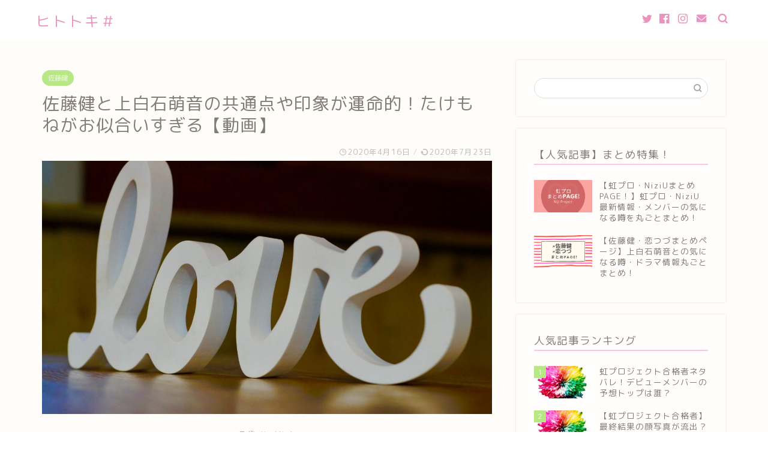

--- FILE ---
content_type: text/html; charset=UTF-8
request_url: https://sa-ta-mi.com/take-mone/
body_size: 26672
content:
<!DOCTYPE html>
<html lang="ja">
<head prefix="og: http://ogp.me/ns# fb: http://ogp.me/ns/fb# article: http://ogp.me/ns/article#">
<meta charset="utf-8">
<meta http-equiv="X-UA-Compatible" content="IE=edge">
<meta name="viewport" content="width=device-width, initial-scale=1">
<!-- ここからOGP -->
<meta property="og:type" content="blog">
<meta property="og:title" content="佐藤健と上白石萌音の共通点や印象が運命的！たけもねがお似合いすぎる【動画】｜ヒトトキ＃"> 
<meta property="og:url" content="https://sa-ta-mi.com/take-mone/"> 
<meta property="og:description" content="4月14日に放送された恋つづのダイジェストは皆さんご覧になりましたか？ ダイジェスト放送と同時に、佐藤健さんと上白石萌音"> 
<meta property="og:image" content="https://sa-ta-mi.com/wp-content/uploads/2020/04/james-orr-GsmNK0_Mywg-unsplash-scaled.jpg">
<meta property="og:site_name" content="ヒトトキ＃">
<meta property="fb:admins" content="">
<meta name="twitter:card" content="summary_large_image">
<!-- ここまでOGP --> 

<meta name="description" itemprop="description" content="4月14日に放送された恋つづのダイジェストは皆さんご覧になりましたか？ ダイジェスト放送と同時に、佐藤健さんと上白石萌音" >
<link rel="shortcut icon" href="https://sa-ta-mi.com/wp-content/themes/jin/favicon.ico">

<title>佐藤健と上白石萌音の共通点や印象が運命的！たけもねがお似合いすぎる【動画】｜ヒトトキ＃</title>
<link rel='dns-prefetch' href='//ajax.googleapis.com' />
<link rel='dns-prefetch' href='//cdnjs.cloudflare.com' />
<link rel='dns-prefetch' href='//s.w.org' />
<link rel="alternate" type="application/rss+xml" title="ヒトトキ＃ &raquo; フィード" href="https://sa-ta-mi.com/feed/" />
<link rel="alternate" type="application/rss+xml" title="ヒトトキ＃ &raquo; コメントフィード" href="https://sa-ta-mi.com/comments/feed/" />
<link rel="alternate" type="application/rss+xml" title="ヒトトキ＃ &raquo; 佐藤健と上白石萌音の共通点や印象が運命的！たけもねがお似合いすぎる【動画】 のコメントのフィード" href="https://sa-ta-mi.com/take-mone/feed/" />
		<script type="text/javascript">
			window._wpemojiSettings = {"baseUrl":"https:\/\/s.w.org\/images\/core\/emoji\/12.0.0-1\/72x72\/","ext":".png","svgUrl":"https:\/\/s.w.org\/images\/core\/emoji\/12.0.0-1\/svg\/","svgExt":".svg","source":{"concatemoji":"https:\/\/sa-ta-mi.com\/wp-includes\/js\/wp-emoji-release.min.js?ver=5.4.18"}};
			/*! This file is auto-generated */
			!function(e,a,t){var n,r,o,i=a.createElement("canvas"),p=i.getContext&&i.getContext("2d");function s(e,t){var a=String.fromCharCode;p.clearRect(0,0,i.width,i.height),p.fillText(a.apply(this,e),0,0);e=i.toDataURL();return p.clearRect(0,0,i.width,i.height),p.fillText(a.apply(this,t),0,0),e===i.toDataURL()}function c(e){var t=a.createElement("script");t.src=e,t.defer=t.type="text/javascript",a.getElementsByTagName("head")[0].appendChild(t)}for(o=Array("flag","emoji"),t.supports={everything:!0,everythingExceptFlag:!0},r=0;r<o.length;r++)t.supports[o[r]]=function(e){if(!p||!p.fillText)return!1;switch(p.textBaseline="top",p.font="600 32px Arial",e){case"flag":return s([127987,65039,8205,9895,65039],[127987,65039,8203,9895,65039])?!1:!s([55356,56826,55356,56819],[55356,56826,8203,55356,56819])&&!s([55356,57332,56128,56423,56128,56418,56128,56421,56128,56430,56128,56423,56128,56447],[55356,57332,8203,56128,56423,8203,56128,56418,8203,56128,56421,8203,56128,56430,8203,56128,56423,8203,56128,56447]);case"emoji":return!s([55357,56424,55356,57342,8205,55358,56605,8205,55357,56424,55356,57340],[55357,56424,55356,57342,8203,55358,56605,8203,55357,56424,55356,57340])}return!1}(o[r]),t.supports.everything=t.supports.everything&&t.supports[o[r]],"flag"!==o[r]&&(t.supports.everythingExceptFlag=t.supports.everythingExceptFlag&&t.supports[o[r]]);t.supports.everythingExceptFlag=t.supports.everythingExceptFlag&&!t.supports.flag,t.DOMReady=!1,t.readyCallback=function(){t.DOMReady=!0},t.supports.everything||(n=function(){t.readyCallback()},a.addEventListener?(a.addEventListener("DOMContentLoaded",n,!1),e.addEventListener("load",n,!1)):(e.attachEvent("onload",n),a.attachEvent("onreadystatechange",function(){"complete"===a.readyState&&t.readyCallback()})),(n=t.source||{}).concatemoji?c(n.concatemoji):n.wpemoji&&n.twemoji&&(c(n.twemoji),c(n.wpemoji)))}(window,document,window._wpemojiSettings);
		</script>
		<style type="text/css">
img.wp-smiley,
img.emoji {
	display: inline !important;
	border: none !important;
	box-shadow: none !important;
	height: 1em !important;
	width: 1em !important;
	margin: 0 .07em !important;
	vertical-align: -0.1em !important;
	background: none !important;
	padding: 0 !important;
}
</style>
	<link rel='stylesheet' id='wp-block-library-css'  href='https://sa-ta-mi.com/wp-includes/css/dist/block-library/style.min.css?ver=5.4.18' type='text/css' media='all' />
<link rel='stylesheet' id='contact-form-7-css'  href='https://sa-ta-mi.com/wp-content/plugins/contact-form-7/includes/css/styles.css?ver=5.1.6' type='text/css' media='all' />
<link rel='stylesheet' id='theme-style-css'  href='https://sa-ta-mi.com/wp-content/themes/jin/style.css?ver=5.4.18' type='text/css' media='all' />
<link rel='stylesheet' id='swiper-style-css'  href='https://cdnjs.cloudflare.com/ajax/libs/Swiper/4.0.7/css/swiper.min.css?ver=5.4.18' type='text/css' media='all' />
<link rel='https://api.w.org/' href='https://sa-ta-mi.com/wp-json/' />
<link rel="canonical" href="https://sa-ta-mi.com/take-mone/" />
<link rel='shortlink' href='https://sa-ta-mi.com/?p=1426' />
<link rel="alternate" type="application/json+oembed" href="https://sa-ta-mi.com/wp-json/oembed/1.0/embed?url=https%3A%2F%2Fsa-ta-mi.com%2Ftake-mone%2F" />
<link rel="alternate" type="text/xml+oembed" href="https://sa-ta-mi.com/wp-json/oembed/1.0/embed?url=https%3A%2F%2Fsa-ta-mi.com%2Ftake-mone%2F&#038;format=xml" />
<script type="text/javascript">
<!--
/******************************************************************************
***   COPY PROTECTED BY http://chetangole.com/blog/wp-copyprotect/   version 3.1.0 ****
******************************************************************************/
function clickIE4(){
if (event.button==2){
return false;
}
}
function clickNS4(e){
if (document.layers||document.getElementById&&!document.all){
if (e.which==2||e.which==3){
return false;
}
}
}

if (document.layers){
document.captureEvents(Event.MOUSEDOWN);
document.onmousedown=clickNS4;
}
else if (document.all&&!document.getElementById){
document.onmousedown=clickIE4;
}

document.oncontextmenu=new Function("return false")
// --> 
</script>

<script type="text/javascript">
/******************************************************************************
***   COPY PROTECTED BY http://chetangole.com/blog/wp-copyprotect/   version 3.1.0 ****
******************************************************************************/
function disableSelection(target){
if (typeof target.onselectstart!="undefined") //For IE 
	target.onselectstart=function(){return false}
else if (typeof target.style.MozUserSelect!="undefined") //For Firefox
	target.style.MozUserSelect="none"
else //All other route (For Opera)
	target.onmousedown=function(){return false}
target.style.cursor = "default"
}
</script>
	<style type="text/css">
		#wrapper{
							background-color: #fffdf9;
				background-image: url();
					}
		.related-entry-headline-text span:before,
		#comment-title span:before,
		#reply-title span:before{
			background-color: #ffc6e4;
			border-color: #ffc6e4!important;
		}
		
		#breadcrumb:after,
		#page-top a{	
			background-color: #c9b29b;
		}
				#footer-widget-area{
			background-color: #c9b29b;
			border: none!important;
		}
		.footer-inner a
		#copyright,
		#copyright-center{
			border-color: taransparent!important;
			color: #847d76!important;
		}
				.page-top-footer a{
			color: #c9b29b!important;
		}
				#breadcrumb ul li,
		#breadcrumb ul li a{
			color: #c9b29b!important;
		}
		
		body,
		a,
		a:link,
		a:visited,
		.my-profile,
		.widgettitle,
		.tabBtn-mag label{
			color: #847d76;
		}
		a:hover{
			color: #e56424;
		}
						.widget_nav_menu ul > li > a:before,
		.widget_categories ul > li > a:before,
		.widget_pages ul > li > a:before,
		.widget_recent_entries ul > li > a:before,
		.widget_archive ul > li > a:before,
		.widget_archive form:after,
		.widget_categories form:after,
		.widget_nav_menu ul > li > ul.sub-menu > li > a:before,
		.widget_categories ul > li > .children > li > a:before,
		.widget_pages ul > li > .children > li > a:before,
		.widget_nav_menu ul > li > ul.sub-menu > li > ul.sub-menu li > a:before,
		.widget_categories ul > li > .children > li > .children li > a:before,
		.widget_pages ul > li > .children > li > .children li > a:before{
			color: #ffc6e4;
		}
		.widget_nav_menu ul .sub-menu .sub-menu li a:before{
			background-color: #847d76!important;
		}
		footer .footer-widget,
		footer .footer-widget a,
		footer .footer-widget ul li,
		.footer-widget.widget_nav_menu ul > li > a:before,
		.footer-widget.widget_categories ul > li > a:before,
		.footer-widget.widget_recent_entries ul > li > a:before,
		.footer-widget.widget_pages ul > li > a:before,
		.footer-widget.widget_archive ul > li > a:before,
		footer .widget_tag_cloud .tagcloud a:before{
			color: #7a6e71!important;
			border-color: #7a6e71!important;
		}
		footer .footer-widget .widgettitle{
			color: #7a6e71!important;
			border-color: #b8e886!important;
		}
		footer .widget_nav_menu ul .children .children li a:before,
		footer .widget_categories ul .children .children li a:before,
		footer .widget_nav_menu ul .sub-menu .sub-menu li a:before{
			background-color: #7a6e71!important;
		}
		#drawernav a:hover,
		.post-list-title,
		#prev-next p,
		#toc_container .toc_list li a{
			color: #847d76!important;
		}
		
		#header-box{
			background-color: #ffffff;
		}
						@media (min-width: 768px) {
		#header-box .header-box10-bg:before,
		#header-box .header-box11-bg:before{
			border-radius: 2px;
		}
		}
										@media (min-width: 768px) {
			.top-image-meta{
				margin-top: calc(0px - 30px);
			}
		}
		@media (min-width: 1200px) {
			.top-image-meta{
				margin-top: calc(0px);
			}
		}
				.pickup-contents:before{
			background-color: #ffffff!important;
		}
		
		.main-image-text{
			color: #ffb27f;
		}
		.main-image-text-sub{
			color: #ffb27f;
		}
		
						#site-info{
			padding-top: 17px!important;
			padding-bottom: 17px!important;
		}
				
		#site-info span a{
			color: #ea93bf!important;
		}
		
				#headmenu .headsns .line a svg{
			fill: #ea93bf!important;
		}
		#headmenu .headsns a,
		#headmenu{
			color: #ea93bf!important;
			border-color:#ea93bf!important;
		}
						.profile-follow .line-sns a svg{
			fill: #ffc6e4!important;
		}
		.profile-follow .line-sns a:hover svg{
			fill: #b8e886!important;
		}
		.profile-follow a{
			color: #ffc6e4!important;
			border-color:#ffc6e4!important;
		}
		.profile-follow a:hover,
		#headmenu .headsns a:hover{
			color:#b8e886!important;
			border-color:#b8e886!important;
		}
				.search-box:hover{
			color:#b8e886!important;
			border-color:#b8e886!important;
		}
				#header #headmenu .headsns .line a:hover svg{
			fill:#b8e886!important;
		}
		.cps-icon-bar,
		#navtoggle:checked + .sp-menu-open .cps-icon-bar{
			background-color: #ea93bf;
		}
		#nav-container{
			background-color: #ffffff;
		}
		.menu-box .menu-item svg{
			fill:#ea93bf;
		}
		#drawernav ul.menu-box > li > a,
		#drawernav2 ul.menu-box > li > a,
		#drawernav3 ul.menu-box > li > a,
		#drawernav4 ul.menu-box > li > a,
		#drawernav5 ul.menu-box > li > a,
		#drawernav ul.menu-box > li.menu-item-has-children:after,
		#drawernav2 ul.menu-box > li.menu-item-has-children:after,
		#drawernav3 ul.menu-box > li.menu-item-has-children:after,
		#drawernav4 ul.menu-box > li.menu-item-has-children:after,
		#drawernav5 ul.menu-box > li.menu-item-has-children:after{
			color: #ea93bf!important;
		}
		#drawernav ul.menu-box li a,
		#drawernav2 ul.menu-box li a,
		#drawernav3 ul.menu-box li a,
		#drawernav4 ul.menu-box li a,
		#drawernav5 ul.menu-box li a{
			font-size: 12px!important;
		}
		#drawernav3 ul.menu-box > li{
			color: #847d76!important;
		}
		#drawernav4 .menu-box > .menu-item > a:after,
		#drawernav3 .menu-box > .menu-item > a:after,
		#drawernav .menu-box > .menu-item > a:after{
			background-color: #ea93bf!important;
		}
		#drawernav2 .menu-box > .menu-item:hover,
		#drawernav5 .menu-box > .menu-item:hover{
			border-top-color: #ffc6e4!important;
		}
				.cps-info-bar a{
			background-color: #46997d!important;
		}
				@media (min-width: 768px) {
			.post-list-mag .post-list-item:not(:nth-child(2n)){
				margin-right: 2.6%;
			}
		}
				@media (min-width: 768px) {
			#tab-1:checked ~ .tabBtn-mag li [for="tab-1"]:after,
			#tab-2:checked ~ .tabBtn-mag li [for="tab-2"]:after,
			#tab-3:checked ~ .tabBtn-mag li [for="tab-3"]:after,
			#tab-4:checked ~ .tabBtn-mag li [for="tab-4"]:after{
				border-top-color: #ffc6e4!important;
			}
			.tabBtn-mag label{
				border-bottom-color: #ffc6e4!important;
			}
		}
		#tab-1:checked ~ .tabBtn-mag li [for="tab-1"],
		#tab-2:checked ~ .tabBtn-mag li [for="tab-2"],
		#tab-3:checked ~ .tabBtn-mag li [for="tab-3"],
		#tab-4:checked ~ .tabBtn-mag li [for="tab-4"],
		#prev-next a.next:after,
		#prev-next a.prev:after,
		.more-cat-button a:hover span:before{
			background-color: #ffc6e4!important;
		}
		

		.swiper-slide .post-list-cat,
		.post-list-mag .post-list-cat,
		.post-list-mag3col .post-list-cat,
		.post-list-mag-sp1col .post-list-cat,
		.swiper-pagination-bullet-active,
		.pickup-cat,
		.post-list .post-list-cat,
		#breadcrumb .bcHome a:hover span:before,
		.popular-item:nth-child(1) .pop-num,
		.popular-item:nth-child(2) .pop-num,
		.popular-item:nth-child(3) .pop-num{
			background-color: #b8e886!important;
		}
		.sidebar-btn a,
		.profile-sns-menu{
			background-color: #b8e886!important;
		}
		.sp-sns-menu a,
		.pickup-contents-box a:hover .pickup-title{
			border-color: #ffc6e4!important;
			color: #ffc6e4!important;
		}
				.pro-line svg{
			fill: #ffc6e4!important;
		}
		.cps-post-cat a,
		.meta-cat,
		.popular-cat{
			background-color: #b8e886!important;
			border-color: #b8e886!important;
		}
		.tagicon,
		.tag-box a,
		#toc_container .toc_list > li,
		#toc_container .toc_title{
			color: #ffc6e4!important;
		}
		.widget_tag_cloud a::before{
			color: #847d76!important;
		}
		.tag-box a,
		#toc_container:before{
			border-color: #ffc6e4!important;
		}
		.cps-post-cat a:hover{
			color: #e56424!important;
		}
		.pagination li:not([class*="current"]) a:hover,
		.widget_tag_cloud a:hover{
			background-color: #ffc6e4!important;
		}
		.pagination li:not([class*="current"]) a:hover{
			opacity: 0.5!important;
		}
		.pagination li.current a{
			background-color: #ffc6e4!important;
			border-color: #ffc6e4!important;
		}
		.nextpage a:hover span {
			color: #ffc6e4!important;
			border-color: #ffc6e4!important;
		}
		.cta-content:before{
			background-color: #ffc6e4!important;
		}
		.cta-text,
		.info-title{
			color: #ffffff!important;
		}
		#footer-widget-area.footer_style1 .widgettitle{
			border-color: #b8e886!important;
		}
		.sidebar_style1 .widgettitle,
		.sidebar_style5 .widgettitle{
			border-color: #ffc6e4!important;
		}
		.sidebar_style2 .widgettitle,
		.sidebar_style4 .widgettitle,
		.sidebar_style6 .widgettitle,
		#home-bottom-widget .widgettitle,
		#home-top-widget .widgettitle,
		#post-bottom-widget .widgettitle,
		#post-top-widget .widgettitle{
			background-color: #ffc6e4!important;
		}
		#home-bottom-widget .widget_search .search-box input[type="submit"],
		#home-top-widget .widget_search .search-box input[type="submit"],
		#post-bottom-widget .widget_search .search-box input[type="submit"],
		#post-top-widget .widget_search .search-box input[type="submit"]{
			background-color: #b8e886!important;
		}
		
		.tn-logo-size{
			font-size: 175%!important;
		}
		@media (min-width: 768px) {
		.tn-logo-size img{
			width: calc(175%*2.2)!important;
		}
		}
		@media (min-width: 1200px) {
		.tn-logo-size img{
			width: 175%!important;
		}
		}
		.sp-logo-size{
			font-size: 125%!important;
		}
		.sp-logo-size img{
			width: 125%!important;
		}
				.cps-post-main ul > li:before,
		.cps-post-main ol > li:before{
			background-color: #b8e886!important;
		}
		.profile-card .profile-title{
			background-color: #ffc6e4!important;
		}
		.profile-card{
			border-color: #ffc6e4!important;
		}
		.cps-post-main a{
			color:#e56424;
		}
		.cps-post-main .marker{
			background: -webkit-linear-gradient( transparent 80%, #ffd6e7 0% ) ;
			background: linear-gradient( transparent 80%, #ffd6e7 0% ) ;
		}
		.cps-post-main .marker2{
			background: -webkit-linear-gradient( transparent 80%, #82d0e0 0% ) ;
			background: linear-gradient( transparent 80%, #82d0e0 0% ) ;
		}
		
		
		.simple-box1{
			border-color:#51a5d6!important;
		}
		.simple-box2{
			border-color:#f2bf7d!important;
		}
		.simple-box3{
			border-color:#2294d6!important;
		}
		.simple-box4{
			border-color:#7badd8!important;
		}
		.simple-box4:before{
			background-color: #7badd8;
		}
		.simple-box5{
			border-color:#e896c7!important;
		}
		.simple-box5:before{
			background-color: #e896c7;
		}
		.simple-box6{
			background-color:#fffdef!important;
		}
		.simple-box7{
			border-color:#def1f9!important;
		}
		.simple-box7:before{
			background-color:#def1f9!important;
		}
		.simple-box8{
			border-color:#96ddc1!important;
		}
		.simple-box8:before{
			background-color:#96ddc1!important;
		}
		.simple-box9:before{
			background-color:#e1c0e8!important;
		}
				.simple-box9:after{
			border-color:#e1c0e8 #e1c0e8 #fffdf9 #fffdf9!important;
		}
				
		.kaisetsu-box1:before,
		.kaisetsu-box1-title{
			background-color:#ffb49e!important;
		}
		.kaisetsu-box2{
			border-color:#89c2f4!important;
		}
		.kaisetsu-box2-title{
			background-color:#89c2f4!important;
		}
		.kaisetsu-box4{
			border-color:#ea91a9!important;
		}
		.kaisetsu-box4-title{
			background-color:#ea91a9!important;
		}
		.kaisetsu-box5:before{
			background-color:#57b3ba!important;
		}
		.kaisetsu-box5-title{
			background-color:#57b3ba!important;
		}
		
		.concept-box1{
			border-color:#85db8f!important;
		}
		.concept-box1:after{
			background-color:#85db8f!important;
		}
		.concept-box1:before{
			content:"ポイント"!important;
			color:#85db8f!important;
		}
		.concept-box2{
			border-color:#f7cf6a!important;
		}
		.concept-box2:after{
			background-color:#f7cf6a!important;
		}
		.concept-box2:before{
			content:"注意点"!important;
			color:#f7cf6a!important;
		}
		.concept-box3{
			border-color:#86cee8!important;
		}
		.concept-box3:after{
			background-color:#86cee8!important;
		}
		.concept-box3:before{
			content:"良い例"!important;
			color:#86cee8!important;
		}
		.concept-box4{
			border-color:#ed8989!important;
		}
		.concept-box4:after{
			background-color:#ed8989!important;
		}
		.concept-box4:before{
			content:"悪い例"!important;
			color:#ed8989!important;
		}
		.concept-box5{
			border-color:#9e9e9e!important;
		}
		.concept-box5:after{
			background-color:#9e9e9e!important;
		}
		.concept-box5:before{
			content:"参考"!important;
			color:#9e9e9e!important;
		}
		.concept-box6{
			border-color:#8eaced!important;
		}
		.concept-box6:after{
			background-color:#8eaced!important;
		}
		.concept-box6:before{
			content:"メモ"!important;
			color:#8eaced!important;
		}
		
		.innerlink-box1,
		.blog-card{
			border-color:#ff6868!important;
		}
		.innerlink-box1-title{
			background-color:#ff6868!important;
			border-color:#ff6868!important;
		}
		.innerlink-box1:before,
		.blog-card-hl-box{
			background-color:#ff6868!important;
		}
				.concept-box1:before,
		.concept-box2:before,
		.concept-box3:before,
		.concept-box4:before,
		.concept-box5:before,
		.concept-box6:before{
			background-color: #fffdf9;
			background-image: url();
		}
		.concept-box1:after,
		.concept-box2:after,
		.concept-box3:after,
		.concept-box4:after,
		.concept-box5:after,
		.concept-box6:after{
			border-color: #fffdf9;
			border-image: url() 27 23 / 50px 30px / 1rem round space0 / 5px 5px;
		}
				
		.jin-ac-box01-title::after{
			color: #ffc6e4;
		}
		
		.color-button01 a,
		.color-button01 a:hover,
		.color-button01:before{
			background-color: #ffc6e4!important;
		}
		.top-image-btn-color a,
		.top-image-btn-color a:hover,
		.top-image-btn-color:before{
			background-color: #ffb27f!important;
		}
		.color-button02 a,
		.color-button02 a:hover,
		.color-button02:before{
			background-color: #86d7e8!important;
		}
		
		.color-button01-big a,
		.color-button01-big a:hover,
		.color-button01-big:before{
			background-color: #86d7e8!important;
		}
		.color-button01-big a,
		.color-button01-big:before{
			border-radius: 50px!important;
		}
		.color-button01-big a{
			padding-top: 20px!important;
			padding-bottom: 20px!important;
		}
		
		.color-button02-big a,
		.color-button02-big a:hover,
		.color-button02-big:before{
			background-color: #ffc6e4!important;
		}
		.color-button02-big a,
		.color-button02-big:before{
			border-radius: 40px!important;
		}
		.color-button02-big a{
			padding-top: 20px!important;
			padding-bottom: 20px!important;
		}
				.color-button01-big{
			width: 75%!important;
		}
		.color-button02-big{
			width: 75%!important;
		}
				
		
					.top-image-btn-color:before,
			.color-button01:before,
			.color-button02:before,
			.color-button01-big:before,
			.color-button02-big:before{
				bottom: -1px;
				left: -1px;
				width: 100%;
				height: 100%;
				border-radius: 6px;
				box-shadow: 0px 1px 5px 0px rgba(0, 0, 0, 0.25);
				-webkit-transition: all .4s;
				transition: all .4s;
			}
			.top-image-btn-color a:hover,
			.color-button01 a:hover,
			.color-button02 a:hover,
			.color-button01-big a:hover,
			.color-button02-big a:hover{
				-webkit-transform: translateY(2px);
				transform: translateY(2px);
				-webkit-filter: brightness(0.95);
				 filter: brightness(0.95);
			}
			.top-image-btn-color:hover:before,
			.color-button01:hover:before,
			.color-button02:hover:before,
			.color-button01-big:hover:before,
			.color-button02-big:hover:before{
				-webkit-transform: translateY(2px);
				transform: translateY(2px);
				box-shadow: none!important;
			}
				
		.h2-style01 h2,
		.h2-style02 h2:before,
		.h2-style03 h2,
		.h2-style04 h2:before,
		.h2-style05 h2,
		.h2-style07 h2:before,
		.h2-style07 h2:after,
		.h3-style03 h3:before,
		.h3-style02 h3:before,
		.h3-style05 h3:before,
		.h3-style07 h3:before,
		.h2-style08 h2:after,
		.h2-style10 h2:before,
		.h2-style10 h2:after,
		.h3-style02 h3:after,
		.h4-style02 h4:before{
			background-color: #ffc6e4!important;
		}
		.h3-style01 h3,
		.h3-style04 h3,
		.h3-style05 h3,
		.h3-style06 h3,
		.h4-style01 h4,
		.h2-style02 h2,
		.h2-style08 h2,
		.h2-style08 h2:before,
		.h2-style09 h2,
		.h4-style03 h4{
			border-color: #ffc6e4!important;
		}
		.h2-style05 h2:before{
			border-top-color: #ffc6e4!important;
		}
		.h2-style06 h2:before,
		.sidebar_style3 .widgettitle:after{
			background-image: linear-gradient(
				-45deg,
				transparent 25%,
				#ffc6e4 25%,
				#ffc6e4 50%,
				transparent 50%,
				transparent 75%,
				#ffc6e4 75%,
				#ffc6e4			);
		}
				.jin-h2-icons.h2-style02 h2 .jic:before,
		.jin-h2-icons.h2-style04 h2 .jic:before,
		.jin-h2-icons.h2-style06 h2 .jic:before,
		.jin-h2-icons.h2-style07 h2 .jic:before,
		.jin-h2-icons.h2-style08 h2 .jic:before,
		.jin-h2-icons.h2-style09 h2 .jic:before,
		.jin-h2-icons.h2-style10 h2 .jic:before,
		.jin-h3-icons.h3-style01 h3 .jic:before,
		.jin-h3-icons.h3-style02 h3 .jic:before,
		.jin-h3-icons.h3-style03 h3 .jic:before,
		.jin-h3-icons.h3-style04 h3 .jic:before,
		.jin-h3-icons.h3-style05 h3 .jic:before,
		.jin-h3-icons.h3-style06 h3 .jic:before,
		.jin-h3-icons.h3-style07 h3 .jic:before,
		.jin-h4-icons.h4-style01 h4 .jic:before,
		.jin-h4-icons.h4-style02 h4 .jic:before,
		.jin-h4-icons.h4-style03 h4 .jic:before,
		.jin-h4-icons.h4-style04 h4 .jic:before{
			color:#ffc6e4;
		}
		
		@media all and (-ms-high-contrast:none){
			*::-ms-backdrop, .color-button01:before,
			.color-button02:before,
			.color-button01-big:before,
			.color-button02-big:before{
				background-color: #595857!important;
			}
		}
		
		.jin-lp-h2 h2,
		.jin-lp-h2 h2{
			background-color: transparent!important;
			border-color: transparent!important;
			color: #847d76!important;
		}
		.jincolumn-h3style2{
			border-color:#ffc6e4!important;
		}
		.jinlph2-style1 h2:first-letter{
			color:#ffc6e4!important;
		}
		.jinlph2-style2 h2,
		.jinlph2-style3 h2{
			border-color:#ffc6e4!important;
		}
		.jin-photo-title .jin-fusen1-down,
		.jin-photo-title .jin-fusen1-even,
		.jin-photo-title .jin-fusen1-up{
			border-left-color:#ffc6e4;
		}
		.jin-photo-title .jin-fusen2,
		.jin-photo-title .jin-fusen3{
			background-color:#ffc6e4;
		}
		.jin-photo-title .jin-fusen2:before,
		.jin-photo-title .jin-fusen3:before {
			border-top-color: #ffc6e4;
		}
		
		
	</style>
<style type="text/css">.broken_link, a.broken_link {
	text-decoration: line-through;
}</style>		<style type="text/css" id="wp-custom-css">
			.proflink a{
	display:block;
	text-align:center;
	padding:7px 10px;
	background:#aaa;
	width:50%;
	margin:0 auto;
	margin-top:20px;
	border-radius:20px;
	border:3px double #fff;
	font-size:0.65rem;
	color:#fff;
}
.proflink a:hover{
		opacity:0.75;
}
@media (max-width: 767px) {
	.proflink a{
		margin-bottom:10px;
	}
}

@media (min-width: 1200px){
	.home .pickup-contents-box {
    padding-top: 0;
    margin-top: -60px;
	}
#header-box .header-box10-bg:before{
		filter:opacity(0.4);
	}
}
.sidebar_style1 .widget{
	background:rgba(255,255,255,0.6);
}
.ac-box{
width: auto;
margin: 30px auto 5px;
}

		</style>
			
<!--カエレバCSS-->
<!--アプリーチCSS-->

<!-- Global site tag (gtag.js) - Google Analytics -->
<script async src="https://www.googletagmanager.com/gtag/js?id=UA-156992759-3"></script>
<script>
  window.dataLayer = window.dataLayer || [];
  function gtag(){dataLayer.push(arguments);}
  gtag('js', new Date());

  gtag('config', 'UA-156992759-3');
</script>
</head>
<body class="post-template-default single single-post postid-1426 single-format-standard" id="rm-style">
<div id="wrapper">

		
	<div id="scroll-content" class="animate">
	
		<!--ヘッダー-->

					<div id="header-box" class="tn_on header-box animate">
	<div id="header" class="header-type1 header animate">
		
		<div id="site-info" class="ef">
												<span class="tn-logo-size"><a href='https://sa-ta-mi.com/' title='ヒトトキ＃' rel='home'>ヒトトキ＃</a></span>
									</div>

		
	
				<div id="headmenu">
			<span class="headsns tn_sns_on">
									<span class="twitter"><a href="#"><i class="jic-type jin-ifont-twitter" aria-hidden="true"></i></a></span>
													<span class="facebook">
					<a href="#"><i class="jic-type jin-ifont-facebook" aria-hidden="true"></i></a>
					</span>
													<span class="instagram">
					<a href="#"><i class="jic-type jin-ifont-instagram" aria-hidden="true"></i></a>
					</span>
									
													<span class="jin-contact">
					<a href="https://sa-ta-mi.com/contact/"><i class="jic-type jin-ifont-mail" aria-hidden="true"></i></a>
					</span>
				
			</span>
			<span class="headsearch tn_search_on">
				<form class="search-box" role="search" method="get" id="searchform" action="https://sa-ta-mi.com/">
	<input type="search" placeholder="" class="text search-text" value="" name="s" id="s">
	<input type="submit" id="searchsubmit" value="&#xe931;">
</form>
			</span>
		</div>
		

	</div>
	
		
</div>

	

	
	<!--ヘッダー画像-->
													<!--ヘッダー画像-->

		
		<!--ヘッダー-->

		<div class="clearfix"></div>

			
																				
		
	<div id="contents">

		<!--メインコンテンツ-->
			<main id="main-contents" class="main-contents article_style2 animate" itemprop="mainContentOfPage">
				
								
				<section class="cps-post-box hentry">
																	<article class="cps-post">
							<header class="cps-post-header">
																<span class="cps-post-cat category-%e4%bd%90%e8%97%a4%e5%81%a5" itemprop="keywords"><a href="https://sa-ta-mi.com/category/%e4%ba%ba%e7%89%a9/%e4%bd%90%e8%97%a4%e5%81%a5/" style="background-color:!important;">佐藤健</a></span>
																<h1 class="cps-post-title entry-title" itemprop="headline">佐藤健と上白石萌音の共通点や印象が運命的！たけもねがお似合いすぎる【動画】</h1>
								<div class="cps-post-meta vcard">
									<span class="writer fn" itemprop="author" itemscope itemtype="https://schema.org/Person"><span itemprop="name">SAE</span></span>
									<span class="cps-post-date-box">
												<span class="cps-post-date"><i class="jic jin-ifont-watch" aria-hidden="true"></i>&nbsp;<time class="entry-date date published" datetime="2020-04-16T20:19:59+09:00">2020年4月16日</time></span>
	<span class="timeslash"> /</span>
	<time class="entry-date date updated" datetime="2020-07-23T20:56:13+09:00"><span class="cps-post-date"><i class="jic jin-ifont-reload" aria-hidden="true"></i>&nbsp;2020年7月23日</span></time>
										</span>
								</div>
								
							</header>
															<div class="cps-post-thumb" itemscope itemtype="https://schema.org/ImageObject">
									<img src="https://sa-ta-mi.com/wp-content/uploads/2020/04/james-orr-GsmNK0_Mywg-unsplash-1280x720.jpg" class="attachment-large_size size-large_size wp-post-image" alt="" srcset="https://sa-ta-mi.com/wp-content/uploads/2020/04/james-orr-GsmNK0_Mywg-unsplash-1280x720.jpg 1280w, https://sa-ta-mi.com/wp-content/uploads/2020/04/james-orr-GsmNK0_Mywg-unsplash-320x180.jpg 320w, https://sa-ta-mi.com/wp-content/uploads/2020/04/james-orr-GsmNK0_Mywg-unsplash-640x360.jpg 640w" sizes="(max-width: 1280px) 100vw, 1280px" />								</div>
														
							<div class="cps-post-main-box">
								<div class="cps-post-main    h2-style05 h3-style03 h4-style01 entry-content m-size m-size-sp" itemprop="articleBody">

									<div class="clearfix"></div>
										<div class="sponsor-top">スポンサーリンク</div>
				<section class="ad-single ad-top">
					<div class="center-rectangle">
						<script async src="https://pagead2.googlesyndication.com/pagead/js/adsbygoogle.js"></script>
<!-- ヒトトキ -->
<ins class="adsbygoogle"
     style="display:block"
     data-ad-client="ca-pub-3609498512340762"
     data-ad-slot="6104549553"
     data-ad-format=" rectangle"
     data-full-width-responsive="true"></ins>
<script>
     (adsbygoogle = window.adsbygoogle || []).push({});
</script>					</div>
				</section>
						
									<p>4月14日に放送された恋つづのダイジェストは皆さんご覧になりましたか？</p>
<p>ダイジェスト放送と同時に、佐藤健さんと上白石萌音さんをはじめとする恋つづキャストが副音声的な解説をしてくれたことで、物凄く濃密な1時間になりましたよね！</p>
<p>そして、何といっても今回のyoutube生配信でも<span style="font-size: 20px;"><strong>たけもねの仲良しっぷり</strong></span>が素晴らしすぎました♡！</p>
<p>私はダイジェストも見たいのにyoutubeからも目が離せなくて大変でした(笑)</p>
<p>今回の恋つづダイジェストとyoutubeの生配信で、新たにたけもねの沼に踏み入れてしまった方、またはますますその沼に深く沈みこんでしまった方が大勢いらっしゃるのではないでしょうか？</p>
<p>ということで今回は<strong><span class="marker2">佐藤健と上白石萌音の共通点や印象が運命的！たけもねがお似合いすぎる【動画】</span></strong>のタイトルでお送りします。</p>
<p>どうぞ最後までお付き合いください♡</p>
<p><span style="font-size: 20px;"><strong><a href="https://www.paravi.jp/?utm_source=google&amp;utm_medium=cpc&amp;utm_campaign=brand&amp;gclid=CjwKCAjw1cX0BRBmEiwAy9tKHq2vLTWCfPaVF8T-2B-n_JG4ngCxDyKwFjZeYU9LOey6rG9w_Xs0ihoC_CgQAvD_BwE#" target="_blank" rel="noopener noreferrer">＼Paravi（パラビ）で恋つづを楽しむ！／</a></strong></span></p>
<div class="sponsor-h2-center">スポンサーリンク</div><div class="ad-single-h2"><script async src="https://pagead2.googlesyndication.com/pagead/js/adsbygoogle.js"></script>
<!-- ヒトトキ -->
<ins class="adsbygoogle"
     style="display:block"
     data-ad-client="ca-pub-3609498512340762"
     data-ad-slot="6104549553"
     data-ad-format=" rectangle"
     data-full-width-responsive="true"></ins>
<script>
     (adsbygoogle = window.adsbygoogle || []).push({});
</script></div><div id="toc_container" class="no_bullets"><p class="toc_title">目次</p><ul class="toc_list"><li><a href="#i">佐藤健と上白石萌音｜共通点や印象が運命的すぎる！</a><ul><li><a href="#i-2">【佐藤健と上白石萌音の共通点】お互いの好きなタイプにどハマり？</a><ul><li><a href="#i-3">佐藤健は上白石萌音にちょっぴりツンデレ対応？</a></li><li><a href="#i-4"> 佐藤健の「上白石萌音はしっかりしてる」発言が多すぎる！</a></li><li><a href="#i-5">ラブシーン＝アクションシーンの一致がすごすぎる</a></li><li><a href="#i-6">佐藤健の好物と上白石萌音の得意料理がピンポイントで一致</a></li><li><a href="#i-7">佐藤健「千鳥が好きで音楽のセンスが合うといい」</a></li></ul></li></ul></li><li><a href="#i-8">【動画まとめ】たけもねがお似合いすぎる！</a><ul><li><a href="#i-9">【たけもね動画①】萌音、目たれた？</a></li><li><a href="#i-10">【たけもね動画②】カエル好きだもんな</a></li><li><a href="#i-11">【たけもね動画③】さりげなく上白石萌音の顔真似</a></li><li><a href="#i-12">【たけもね動画④】ここの顔可愛かったな</a></li><li><a href="#i-13">【たけもね動画④】佐藤健の優しい眼差し</a></li><li><a href="#i-14">たけもね動画⑤二人だけの世界？</a></li></ul></li><li><a href="#i-15">まとめ</a></li></ul></div>
<h2><span id="i">佐藤健と上白石萌音｜共通点や印象が運命的すぎる！</span></h2>
<blockquote class="twitter-tweet">
<p dir="ltr" lang="ja">この時の天堂先生、お顔とお耳が赤い気がするんだが、、、<a href="https://twitter.com/hashtag/%E3%81%9F%E3%81%91%E3%82%82%E3%81%AD?src=hash&amp;ref_src=twsrc%5Etfw">#たけもね</a>　<a href="https://twitter.com/hashtag/%E6%81%8B%E3%81%A4%E3%81%A5?src=hash&amp;ref_src=twsrc%5Etfw">#恋つづ</a> <a href="https://t.co/FPXuIulT5Q">pic.twitter.com/FPXuIulT5Q</a></p>
<p>— ともち (@vie_bf) <a href="https://twitter.com/vie_bf/status/1249641428881248256?ref_src=twsrc%5Etfw">April 13, 2020</a></p></blockquote>
<p><script async src="https://platform.twitter.com/widgets.js" charset="utf-8"></script></p>
<p>たけもねというキーワードが生まれてから早1か月以上は経つかと思いますが、いまだにたけもねブームは陰りを見せませんね。</p>
<p>今でもこの勢いが衰えない理由は、単純にドラマ内のお二人がお似合いだったとか、息がぴったりだったとか、そういう話だけでは語りつくせません。</p>
<p>確かに最初はそうだったかもしれませんが、佐藤健さんと上白石萌音さんについて調べれば調べるほど、<strong><span class="marker"><span style="color: #ff0000;">運命</span>と呼びたくなるような大量の共通点が見つかる</span></strong>んですよね♡</p>
<blockquote class="twitter-tweet">
<p dir="ltr" lang="ja">極力、2人を結びつけるのはやめようと思っても、2人の共通点が多すぎて、推さずにはいられないし、お似合い以外の言葉が見つからないです、、<a href="https://twitter.com/hashtag/%E3%81%9F%E3%81%91%E3%82%82%E3%81%AD?src=hash&amp;ref_src=twsrc%5Etfw">#たけもね</a></p>
<p>— しいな☻ (@siiiiii__7) <a href="https://twitter.com/siiiiii__7/status/1244979084016250882?ref_src=twsrc%5Etfw">March 31, 2020</a></p></blockquote>
<p><script async src="https://platform.twitter.com/widgets.js" charset="utf-8"></script></p>
<blockquote class="twitter-tweet">
<p dir="ltr" lang="ja">たけもねの共通点多すぎて、もはや前世双子か？って勢いですね</p>
<p>— へる逆ジャイアンだー&#x2728; (@hell203aabtsb) <a href="https://twitter.com/hell203aabtsb/status/1244877725854085120?ref_src=twsrc%5Etfw">March 31, 2020</a></p></blockquote>
<p><script async src="https://platform.twitter.com/widgets.js" charset="utf-8"></script></p>
<h3><span id="i-2">【佐藤健と上白石萌音の共通点】お互いの好きなタイプにどハマり？</span></h3>
<p>当サイトの記事でも何度か取り上げさせて頂いていますが(笑)</p>
<p>とにかく佐藤健さんと上白石萌音さんが<span style="font-size: 20px;"><strong>恋愛観</strong></span>において条件が一致しすぎているのです！</p>
<p>佐藤健さんと上白石萌音さんの共通点を語るうえでは絶対に外せないポイントなのですよね。</p>
<p>ということでお二人の好きな異性のタイプから確認しましょう。</p>
<div class="kaisetsu-box4">
<div class="kaisetsu-box4-title"><strong>佐藤健の好きなタイプ</strong></div>
<ol>
<li><strong>上品</strong></li>
<li><strong>家庭的</strong></li>
<li><strong>自分よりも背が低い</strong></li>
<li><strong>笑顔がかわいい</strong></li>
<li><strong>考える子、しっかりしていて会話が楽しい</strong></li>
</ol>
</div>
<p>&nbsp;</p>
<div class="kaisetsu-box4">
<div class="kaisetsu-box4-title"><strong>上白石萌音の好きなタイプ</strong></div>
<ol>
<li><strong>好きな男性のタイプは男らしい人</strong></li>
<li><strong>ツンデレ</strong></li>
<li><strong>年上</strong></li>
<li><strong>経験豊富で話していて面白い人</strong></li>
</ol>
</div>
<p>佐藤健さんと上白石萌音さんの好きな<span style="color: #ff0000;"><strong>異性のタイプが双方にどハマり</strong></span>ということで話題になっているんですよね！</p>
<p>こちらの記事でも詳細にご紹介しています▼▼</p>
<a href="https://sa-ta-mi.com/mone-marriage/" class="blog-card"><div class="blog-card-hl-box"><i class="jic jin-ifont-post"></i><span class="blog-card-hl"></span></div><div class="blog-card-box"><div class="blog-card-thumbnail"><img src="https://sa-ta-mi.com/wp-content/uploads/2020/04/jeremy-wong-weddings-464ps_nOflw-unsplash-320x180.jpg" class="blog-card-thumb-image wp-post-image" alt="" srcset="https://sa-ta-mi.com/wp-content/uploads/2020/04/jeremy-wong-weddings-464ps_nOflw-unsplash-320x180.jpg 320w, https://sa-ta-mi.com/wp-content/uploads/2020/04/jeremy-wong-weddings-464ps_nOflw-unsplash-640x360.jpg 640w, https://sa-ta-mi.com/wp-content/uploads/2020/04/jeremy-wong-weddings-464ps_nOflw-unsplash-1280x720.jpg 1280w" sizes="(max-width: 320px) 100vw, 320px" /></div><div class="blog-card-content"><span class="blog-card-title">上白石萌音の結婚観と結婚願望とは？たけもね結婚説が絶えない理由も！</span><span class="blog-card-excerpt">上白石萌音さんと佐藤健さんがカップルとなり、大きな話題呼んだドラマ・恋つづ！

いまだに恋つづロスに悩む方が多い中、もう一つのロスと...</span></div></div></a>
<h4><span id="i-3">佐藤健は上白石萌音にちょっぴりツンデレ対応？</span></h4>
<p>上白石萌音さんがタイプとして上げている<strong>ツンデレ</strong>については、過去の佐藤健さんとの会話劇から感じることができるんですよね。</p>
<p>ツンデレと言うよりは<span style="font-size: 20px;"><strong>愛のあるイジリ</strong></span>とも言えるかもしれません。</p>
<p>例えば、佐藤健さんは上白石萌音さんが恋つづロスについて語る際、必ず<strong><span class="marker">「俺の方がロス」アピール</span></strong>をしています。</p>
<blockquote class="twitter-tweet">
<p dir="ltr" lang="ja">恋つづが終わってさみしいという絡みをする健さんと萌音ちゃんが可愛すぎますので保護してください♡ たけもね満載な１時間最高でした、、 <a href="https://twitter.com/hashtag/%E3%81%9F%E3%81%91%E3%81%A6%E3%82%8C?src=hash&amp;ref_src=twsrc%5Etfw">#たけてれ</a> <a href="https://twitter.com/hashtag/%E3%81%9F%E3%81%91%E3%81%8A%E3%82%81?src=hash&amp;ref_src=twsrc%5Etfw">#たけおめ</a> <a href="https://twitter.com/hashtag/%E3%81%9F%E3%81%91%E3%82%82%E3%81%AD?src=hash&amp;ref_src=twsrc%5Etfw">#たけもね</a> <a href="https://twitter.com/hashtag/%E6%81%8B%E3%81%A4%E3%81%A5?src=hash&amp;ref_src=twsrc%5Etfw">#恋つづ</a> <a href="https://twitter.com/hashtag/%E6%81%8B%E3%81%AF%E7%B6%9A%E3%81%8F%E3%82%88%E3%81%A9%E3%81%93%E3%81%BE%E3%81%A7%E3%82%82?src=hash&amp;ref_src=twsrc%5Etfw">#恋は続くよどこまでも</a> <a href="https://twitter.com/hashtag/%E6%81%8B%E3%81%A4%E3%81%A5%E3%83%AD%E3%82%B9?src=hash&amp;ref_src=twsrc%5Etfw">#恋つづロス</a> <a href="https://twitter.com/hashtag/%E6%81%8B%E3%81%A4%E3%81%A5%E3%81%82%E3%82%8A%E3%81%8C%E3%81%A8%E3%81%86?src=hash&amp;ref_src=twsrc%5Etfw">#恋つづありがとう</a> <a href="https://twitter.com/hashtag/%E4%BD%90%E8%97%A4%E5%81%A5?src=hash&amp;ref_src=twsrc%5Etfw">#佐藤健</a> <a href="https://twitter.com/hashtag/%E4%B8%8A%E7%99%BD%E7%9F%B3%E8%90%8C%E9%9F%B3?src=hash&amp;ref_src=twsrc%5Etfw">#上白石萌音</a> <a href="https://t.co/4NccjM1iYZ">pic.twitter.com/4NccjM1iYZ</a></p>
<p>— (@fleur___u) <a href="https://twitter.com/fleur___u/status/1240987749944979458?ref_src=twsrc%5Etfw">March 20, 2020</a></p></blockquote>
<p><script async src="https://platform.twitter.com/widgets.js" charset="utf-8"></script></p>
<p>先日の恋つづダイジェストのyoutubeでも、<strong>「みんなが何してるかなってずっと考えてる」</strong>と話す上白石萌音さんに<span style="font-size: 20px;"><strong>「それは嘘！」</strong></span>とすかさず突っ込んでいましたよね(笑)</p>
<blockquote class="twitter-tweet">
<p dir="ltr" lang="ja">たぶんここのたけもねは素に近いよね<br />
てか健さん萌音ちゃんの予定<br />
めちゃくちゃ知っとるやん笑笑<a href="https://twitter.com/hashtag/%E6%81%8B%E3%81%A4%E3%81%A5%E3%83%80%E3%82%A4%E3%82%B8%E3%82%A7%E3%82%B9%E3%83%88?src=hash&amp;ref_src=twsrc%5Etfw">#恋つづダイジェスト</a> <a href="https://twitter.com/hashtag/%E6%81%8B%E3%81%A4%E3%81%A5?src=hash&amp;ref_src=twsrc%5Etfw">#恋つづ</a> <a href="https://t.co/nME6LrdKdp">pic.twitter.com/nME6LrdKdp</a></p>
<p>— がうちゃん (@611BLUELOVE) <a href="https://twitter.com/611BLUELOVE/status/1250079427406360576?ref_src=twsrc%5Etfw">April 14, 2020</a></p></blockquote>
<p><script async src="https://platform.twitter.com/widgets.js" charset="utf-8"></script></p>
<p>上白石萌音さんの<strong>「何で！？」</strong>という声が素の感じで可愛いのも注目です♡</p>
<p>他にも、上白石萌音さんが佐藤健さんとのイケメンエピソードを語れば、<span style="color: #ff0000;"><strong>「やつは策士」</strong></span>発言をするなど、ちょっとあまのじゃくな一面をのぞかせています。</p>
<blockquote class="twitter-tweet">
<p dir="ltr" lang="ja"><a href="https://twitter.com/hashtag/%E4%BD%90%E8%97%A4%E5%81%A5?src=hash&amp;ref_src=twsrc%5Etfw">#佐藤健</a> <a href="https://twitter.com/hashtag/SUGAR?src=hash&amp;ref_src=twsrc%5Etfw">#SUGAR</a><br />
萌音ちゃんのぴったんこカンカンを見てない健くん</p>
<p>｢それは多分テレビ用に言ったやつです｣<br />
｢ヤツは頭がいいので〜｣<br />
｢ヤツは策士です｣</p>
<p>仲の良さが伝わりすぎる。<br />
現場で会った時この話して欲しいな<a href="https://twitter.com/hashtag/%E6%81%8B%E3%81%A4%E3%81%A5?src=hash&amp;ref_src=twsrc%5Etfw">#恋つづ</a><a href="https://twitter.com/hashtag/%E6%81%8B%E3%81%AF%E3%81%A4%E3%81%A5%E3%81%8F%E3%82%88%E3%81%A9%E3%81%93%E3%81%BE%E3%81%A7%E3%82%82?src=hash&amp;ref_src=twsrc%5Etfw">#恋はつづくよどこまでも</a><a href="https://twitter.com/hashtag/%E4%B8%8A%E7%99%BD%E7%9F%B3%E8%90%8C%E9%9F%B3?src=hash&amp;ref_src=twsrc%5Etfw">#上白石萌音</a><a href="https://twitter.com/hashtag/%E3%81%9F%E3%81%91%E3%82%82%E3%81%AD?src=hash&amp;ref_src=twsrc%5Etfw">#たけもね</a> <a href="https://t.co/kNZKkhQPS4">pic.twitter.com/kNZKkhQPS4</a></p>
<p>— わたあめ (@JUMP___9) <a href="https://twitter.com/JUMP___9/status/1236149269901402113?ref_src=twsrc%5Etfw">March 7, 2020</a></p></blockquote>
<p><script async src="https://platform.twitter.com/widgets.js" charset="utf-8"></script></p>
<p>佐藤健さん自身は「<strong><span class="marker">自分にはツンの部分はなく、デレを惜しみなく与えるタイプなのでツンデレではない」</span></strong>と語っています。</p>
<p>と言いつつ、上白石萌音さんが佐藤健さんを褒めたときや、恋つづロスについて語ったときはちょっと<span style="color: #ff0000;"><strong>ツンツンした</strong><strong>イジワルな一面</strong></span>をのぞかせていますよね♡</p>
<p>特に恋つづロスに関する反応は、すでに次を見据えいそうな上白石萌音さんに<span style="font-size: 20px;"><strong>寂しさ</strong></span>を感じているのかな？と想像してしまいます(笑)</p>
<blockquote class="twitter-tweet">
<p dir="ltr" lang="ja"><a href="https://twitter.com/hashtag/%E3%81%9F%E3%81%91%E3%82%82%E3%81%AD%E3%81%8C%E5%B0%8A%E3%81%99%E3%81%8E%E3%82%8B%E4%BB%B6%E3%81%AB%E3%81%A4%E3%81%84%E3%81%A6?src=hash&amp;ref_src=twsrc%5Etfw">#たけもねが尊すぎる件について</a><a href="https://twitter.com/hashtag/%E6%81%8B%E3%81%A4%E3%81%A5?src=hash&amp;ref_src=twsrc%5Etfw">#恋つづ</a>　 <a href="https://twitter.com/hashtag/%E3%81%8A%E3%81%86%E3%81%A1%E3%81%A7%E6%81%8B%E3%81%A4%E3%81%A5?src=hash&amp;ref_src=twsrc%5Etfw">#おうちで恋つづ</a><a href="https://twitter.com/hashtag/%E6%81%8B%E3%81%AF%E7%B6%9A%E3%81%8F%E3%82%88%E3%81%A9%E3%81%93%E3%81%BE%E3%81%A7%E3%82%82?src=hash&amp;ref_src=twsrc%5Etfw">#恋は続くよどこまでも</a> <a href="https://twitter.com/hashtag/%E4%BD%90%E8%97%A4%E5%81%A5?src=hash&amp;ref_src=twsrc%5Etfw">#佐藤健</a> <a href="https://twitter.com/hashtag/%E4%B8%8A%E7%99%BD%E7%9F%B3%E8%90%8C%E9%9F%B3?src=hash&amp;ref_src=twsrc%5Etfw">#上白石萌音</a></p>
<p>恋つづ終わって、<br />
まだ寂しい健くん。<br />
→恋つづからまだ仕事入ってないらしいから。</p>
<p>でも萌音ちゃんは次の仕事に入ってて恋つづ終わって寂しくないだろうと思って若干寂しそうな健くん。</p>
<p>— yuririn (@YupippiYupippi) <a href="https://twitter.com/YupippiYupippi/status/1250080418570756098?ref_src=twsrc%5Etfw">April 14, 2020</a></p></blockquote>
<p><script async src="https://platform.twitter.com/widgets.js" charset="utf-8"></script></p>
<blockquote class="twitter-tweet">
<p dir="ltr" lang="ja">健くんの出てるものをあまり見ていないけど…</p>
<p>たけてれの健くんが私が今まで見たことない優しい表情と声の健くん(ほとんどカットされちゃったけど…)なのと、ラストの萌音ちゃんのお仕事を聞いてる時のちょっと寂しそうな表情が、私の中で恋つづを超えてしまってる。</p>
<p>— ゆゆ (@yuyunn00) <a href="https://twitter.com/yuyunn00/status/1241936657865043968?ref_src=twsrc%5Etfw">March 23, 2020</a></p></blockquote>
<p><script async src="https://platform.twitter.com/widgets.js" charset="utf-8"></script></p>
<h4><span id="i-4"> 佐藤健の「上白石萌音はしっかりしてる」発言が多すぎる！</span></h4>
<p>佐藤健さんは<strong><span class="marker">「しっかりとした女性がタイプ」</span></strong>と語っていますが、上白石萌音さんはそこがまさに<span style="font-size: 20px;"><strong>ど真ん中！</strong></span></p>
<p>佐藤健さんが上白石萌音さんを<strong>「しっかりとした女性」</strong>と語った機会は<span style="color: #ff0000;"><strong>かなり多い</strong></span>です。</p>
<div class="simple-box5">
<ul>
<li>彼女はどこにいても安心感があって、<strong><span class="marker">しっかりしていて頼りになりますし、一緒にいてすごく楽</span></strong></li>
<li>たぶん同世代の誰よりも<span style="font-size: 20px;"><strong>しっかりている</strong></span></li>
<li>上白石さんは、<span style="color: #ff0000;"><strong>想像以上にしっかりされている方</strong></span>です。お芝居もしっかりされていて安定感があるから素直にすごいなと。</li>
</ul>
</div>
<p>先日のダイジェストでも<strong><span class="marker">「基本クレバーでしっかりしている」</span></strong>と発言していましたよね♡</p>
<p>よほど佐藤健さんの中で、上白石萌音さんがしっかりとした女性かということが伝わります。</p>
<blockquote class="twitter-tweet">
<p dir="ltr" lang="ja">萌音ちゃんと佐倉七瀬の共通する部分について&#x1f31f;<br />
健くんの印象だと「意外と違う。一生懸命なところは共通するけど、結構別人。基本クレバーでしっかりしてる人なんですよ」<br />
よく見てるなぁ&#x263a;&#xfe0f;<br />
萌音ちゃんがあの顔したから健くんもしてるのね&#x1f97a;&#x1f496;<a href="https://twitter.com/hashtag/%E6%81%8B%E3%81%A4%E3%81%A5?src=hash&amp;ref_src=twsrc%5Etfw">#恋つづ</a> <a href="https://twitter.com/hashtag/%E4%BD%90%E8%97%A4%E5%81%A5?src=hash&amp;ref_src=twsrc%5Etfw">#佐藤健</a> <a href="https://twitter.com/hashtag/%E4%B8%8A%E7%99%BD%E7%9F%B3%E8%90%8C%E9%9F%B3?src=hash&amp;ref_src=twsrc%5Etfw">#上白石萌音</a> <a href="https://twitter.com/hashtag/%E3%81%9F%E3%81%91%E3%82%82%E3%81%AD?src=hash&amp;ref_src=twsrc%5Etfw">#たけもね</a> <a href="https://twitter.com/hashtag/%E3%81%8A%E3%81%86%E3%81%A1%E3%81%A7%E6%81%8B%E3%81%A4%E3%81%A5?src=hash&amp;ref_src=twsrc%5Etfw">#おうちで恋つづ</a> <a href="https://t.co/PqaW757sXF">pic.twitter.com/PqaW757sXF</a></p>
<p>— &#x1f460;&#x1f484;&#x1f493; (@jiyuunisasete__) <a href="https://twitter.com/jiyuunisasete__/status/1250406551665270784?ref_src=twsrc%5Etfw">April 15, 2020</a></p></blockquote>
<p><script async src="https://platform.twitter.com/widgets.js" charset="utf-8"></script></p>
<h4><span id="i-5">ラブシーン＝アクションシーンの一致がすごすぎる</span></h4>
<p>佐藤健さんと上白石萌音さんは<span style="font-size: 20px;"><strong>「ラブシーンはアクションシーン」</strong></span>という独特の考え方が一致していたという驚きの事実があります。</p>
<p>上白石萌音さんは、映画「Ｌ・ＤＫ」出演時にそう語っており、佐藤健さんは恋つづ放送中のsugarでそう語りました。</p>
<p>こんな偶然はなかなかないですよね。</p>
<p>たけもねファンの皆さんが運命を感じてしまうことにも納得です♡</p>
<blockquote class="twitter-tweet">
<p dir="ltr" lang="ja">萌音ちゃんと健くんの<br />
感性というか捉え方って<br />
やっぱ似てるんだなと思った&#x1f60a;<br />
胸キュンシーンはアクション&#x203c;&#xfe0f;<br />
この考えが20歳で出来るの凄い&#x2728;<a href="https://twitter.com/hashtag/%E4%B8%8A%E7%99%BD%E7%9F%B3%E8%90%8C%E9%9F%B3?src=hash&amp;ref_src=twsrc%5Etfw">#上白石萌音</a> <a href="https://twitter.com/hashtag/%E4%BD%90%E8%97%A4%E5%81%A5?src=hash&amp;ref_src=twsrc%5Etfw">#佐藤健</a> <a href="https://t.co/IHrg0j1GqF">pic.twitter.com/IHrg0j1GqF</a></p>
<p>— チロ (@qn_e37) <a href="https://twitter.com/qn_e37/status/1241741365345574912?ref_src=twsrc%5Etfw">March 22, 2020</a></p></blockquote>
<p><script async src="https://platform.twitter.com/widgets.js" charset="utf-8"></script></p>
<blockquote class="twitter-tweet">
<p dir="ltr" lang="ja">「ラブシーンていうのはアクションシーンだ。」<br />
「左手は鞘の位置に。」</p>
<p>左手に関して熱く語る健くんが大好き。。<br />
剣心現生は天堂先生だったんだな〜って&#x263a;︎<br />
色々と、勉強になりますーーー！&#x2665;&#x1f602;</p>
<p>&#xfe0f;<a href="https://twitter.com/hashtag/%E4%BD%90%E8%97%A4%E5%81%A5?src=hash&amp;ref_src=twsrc%5Etfw">#佐藤健</a> <a href="https://twitter.com/hashtag/%E4%BD%90%E8%97%A4%E5%81%A5sugar?src=hash&amp;ref_src=twsrc%5Etfw">#佐藤健sugar</a> <a href="https://twitter.com/hashtag/sugar?src=hash&amp;ref_src=twsrc%5Etfw">#sugar</a><a href="https://twitter.com/hashtag/%E3%82%8B%E3%82%8D%E3%81%86%E3%81%AB%E5%89%A3%E5%BF%83?src=hash&amp;ref_src=twsrc%5Etfw">#るろうに剣心</a> <a href="https://twitter.com/hashtag/%E7%B7%8B%E6%9D%91%E5%89%A3%E5%BF%83?src=hash&amp;ref_src=twsrc%5Etfw">#緋村剣心</a><a href="https://twitter.com/hashtag/%E6%81%8B%E3%81%A4%E3%81%A5?src=hash&amp;ref_src=twsrc%5Etfw">#恋つづ</a> <a href="https://twitter.com/hashtag/%E5%A4%A9%E5%A0%82%E6%B5%AC?src=hash&amp;ref_src=twsrc%5Etfw">#天堂浬</a> <a href="https://twitter.com/hashtag/%E5%A4%A9%E5%A0%82%E5%85%88%E7%94%9F?src=hash&amp;ref_src=twsrc%5Etfw">#天堂先生</a> <a href="https://t.co/Pt4appBnDu">pic.twitter.com/Pt4appBnDu</a></p>
<p>— あーりん (@ddo_ing_21) <a href="https://twitter.com/ddo_ing_21/status/1239223383763505152?ref_src=twsrc%5Etfw">March 15, 2020</a></p></blockquote>
<p><script async src="https://platform.twitter.com/widgets.js" charset="utf-8"></script></p>
<h4><span id="i-6">佐藤健の好物と上白石萌音の得意料理がピンポイントで一致</span></h4>
<p>佐藤健さんはテレビ千鳥の企画「ガマン飯」にて<strong>キムチ豚生姜焼き丼</strong>をチョイスし、とっても美味しそうに食べていました。</p>
<p>上白石萌音さんは普段から自炊をすると語っていますが、<strong><span class="marker">中でも得意なのは豚キムチ丼</span></strong>と語ると言う奇跡的な偶然が起こります。</p>
<blockquote class="twitter-tweet">
<p dir="ltr" lang="ja">テレビ千鳥でも食べてた豚キムチ丼<a href="https://twitter.com/hashtag/%E4%BD%90%E8%97%A4%E5%81%A5?src=hash&amp;ref_src=twsrc%5Etfw">#佐藤健</a><a href="https://twitter.com/hashtag/THE%E5%A4%9C%E4%BC%9A?src=hash&amp;ref_src=twsrc%5Etfw">#THE夜会</a> <a href="https://t.co/Wh4PPmv1xZ">pic.twitter.com/Wh4PPmv1xZ</a></p>
<p>— Shota (@JinmResult) <a href="https://twitter.com/JinmResult/status/1227954532446924801?ref_src=twsrc%5Etfw">February 13, 2020</a></p></blockquote>
<p><script async src="https://platform.twitter.com/widgets.js" charset="utf-8"></script></p>
<blockquote class="twitter-tweet">
<p dir="ltr" lang="ja">佐藤健のすき家のメニューで好きなのが｢キムチ豚生姜焼き丼に温玉｣で、上白石萌音ちゃんが昔インタビューで得意料理が豚キムチ丼だってこれもう胃袋も掴めちゃうやん？しかも豚キムチ丼は家族のお墨付きだしアレンジで温玉ものせるらしいしニヤニヤが止まらない</p>
<p>— (=´∀｀)/めぐMILK\(´∀｀=) (@MILK07025070) <a href="https://twitter.com/MILK07025070/status/1239592585963814912?ref_src=twsrc%5Etfw">March 16, 2020</a></p></blockquote>
<p><script async src="https://platform.twitter.com/widgets.js" charset="utf-8"></script></p>
<p>あまりにも<strong><span style="color: #ff0000;">ピンポイント</span></strong>で二人の相性がハマりすぎですよね♡</p>
<p>先にご紹介した「ラブシーンはアクションシーン」という発言も含め、奇跡の一致といっても過言ではないと思います。</p>
<h4><span id="i-7">佐藤健「千鳥が好きで音楽のセンスが合うといい」</span></h4>
<p>佐藤健さんは3月15日のsugarにて、このように語りました。</p>
<div class="simple-box2">
<ul>
<li><span style="font-size: 20px;"><strong><span style="color: #ff0000;">千鳥が面白い</span>って言ってくれる女性は非常にいいですね～。</strong></span></li>
<li><span style="font-size: 20px;"><strong><span style="color: #ff0000;">音楽</span>とか、それ好きなんだなってセンス。それ合ってるといいね</strong></span></li>
</ul>
</div>
<blockquote class="twitter-tweet">
<p dir="ltr" lang="ja">千鳥が面白いって言ってくれる女性は非常に良いですねぇ&#x1f60f;<a href="https://twitter.com/hashtag/%E4%BD%90%E8%97%A4%E5%81%A5?src=hash&amp;ref_src=twsrc%5Etfw">#佐藤健</a> <a href="https://twitter.com/hashtag/SUGAR?src=hash&amp;ref_src=twsrc%5Etfw">#SUGAR</a> <a href="https://twitter.com/hashtag/%E3%83%8E%E3%83%96?src=hash&amp;ref_src=twsrc%5Etfw">#ノブ</a> <a href="https://t.co/uyH7FkyZmr">pic.twitter.com/uyH7FkyZmr</a></p>
<p>— ぴょ (@Ig3Yb) <a href="https://twitter.com/Ig3Yb/status/1239188668981501952?ref_src=twsrc%5Etfw">March 15, 2020</a></p></blockquote>
<p><script async src="https://platform.twitter.com/widgets.js" charset="utf-8"></script></p>
<p>予想出来るかもしれませんが・・・上白石萌音さんも<span style="font-size: 20px;"><strong>千鳥のファンを公言</strong></span>しています♡</p>
<p>さらに佐藤健さんと上白石萌音さんの初対面は、<strong><span class="marker">偶然RADWIMPSのライブで隣同士</span></strong>になったというもの。</p>
<a href="https://sa-ta-mi.com/takemone-rad/" class="blog-card"><div class="blog-card-hl-box"><i class="jic jin-ifont-post"></i><span class="blog-card-hl"></span></div><div class="blog-card-box"><div class="blog-card-thumbnail"><img src="https://sa-ta-mi.com/wp-content/uploads/2020/04/annie-spratt-waTiFNu4CRY-unsplash-320x180.jpg" class="blog-card-thumb-image wp-post-image" alt="" srcset="https://sa-ta-mi.com/wp-content/uploads/2020/04/annie-spratt-waTiFNu4CRY-unsplash-320x180.jpg 320w, https://sa-ta-mi.com/wp-content/uploads/2020/04/annie-spratt-waTiFNu4CRY-unsplash-640x360.jpg 640w, https://sa-ta-mi.com/wp-content/uploads/2020/04/annie-spratt-waTiFNu4CRY-unsplash-1280x720.jpg 1280w" sizes="(max-width: 320px) 100vw, 320px" /></div><div class="blog-card-content"><span class="blog-card-title">佐藤健と上白石萌音の初対面はradwimpsライブ！お互いの印象を総まとめ！</span><span class="blog-card-excerpt">恋つづが始まるまで、世の中にたけもねというキーワードが生まれるほど、佐藤健さんと上白石萌音さんカップルがブームになるとは思いませんでした...</span></div></div></a>
<p>この部分にも二人の不思議な縁を感じさせますね！</p>
<blockquote class="twitter-tweet">
<p dir="ltr" lang="ja">そうそう！w 健くんも萌音ちゃんも千鳥好きですよね&#x2764;&#xfe0f;好きな笑いが一緒ってヤバイw</p>
<p>— usapy (@2angelsmiles) <a href="https://twitter.com/2angelsmiles/status/1248618089610018820?ref_src=twsrc%5Etfw">April 10, 2020</a></p></blockquote>
<p><script async src="https://platform.twitter.com/widgets.js" charset="utf-8"></script></p>
<blockquote class="twitter-tweet">
<p dir="ltr" lang="ja">2018年の番組。萌音ちゃんほんとに千鳥好きだったんだ〜<br />
(てっきり千鳥愛が深すぎる方に合わせて好きと言ったのだと思ってた…(ﾟ∀ﾟ))<br />
うん、いろいろ合うっていいねぇ&#x1f609;<a href="https://twitter.com/hashtag/%E3%81%9F%E3%81%91%E3%82%82%E3%81%AD?src=hash&amp;ref_src=twsrc%5Etfw">#たけもね</a> <a href="https://t.co/lLuO6JKDEq">pic.twitter.com/lLuO6JKDEq</a></p>
<p>— YSshark (@YSshark) <a href="https://twitter.com/YSshark/status/1246680027229351936?ref_src=twsrc%5Etfw">April 5, 2020</a></p></blockquote>
<p><script async src="https://platform.twitter.com/widgets.js" charset="utf-8"></script></p>
<p>二人はインタビューでRADWIMPSのライブで会ったときの印象を述べていますが、その後佐藤健さんは何かにつけて<span style="color: #ff0000;"><strong>上白石萌音さんの印象をべた褒め</strong></span>♡</p>
<div class="simple-box5">
<ul>
<li>お会いする前からとても<strong>声が素敵</strong>な方だなという印象でした。</li>
<li>たぶん同世代、誰よりも<strong>しっかりている</strong></li>
<li><strong>人間力</strong>がやっぱりあります</li>
<li>彼女はどこにいても<strong>安心感</strong>があって、しっかりしていて頼りになりますし、<strong>一緒にい</strong><strong>1</strong><strong>てすごく楽</strong></li>
<li>明るくて<strong>ニコニコしているときがとても魅力的</strong></li>
<li><strong>古き良き女性</strong>って感じがしますね。</li>
</ul>
</div>
<p>佐藤健さんの恋愛観が上白石萌音さんに当てはまることも感じさせ、ますますたけもねブームが盛り上がりを見せています。</p>
<p><span style="font-size: 20px;"><strong><a href="https://www.paravi.jp/?utm_source=google&amp;utm_medium=cpc&amp;utm_campaign=brand&amp;gclid=CjwKCAjw1cX0BRBmEiwAy9tKHq2vLTWCfPaVF8T-2B-n_JG4ngCxDyKwFjZeYU9LOey6rG9w_Xs0ihoC_CgQAvD_BwE#" target="_blank" rel="noopener noreferrer">＼Paravi（パラビ）で恋つづを楽しむ！／</a></strong></span></p>
<h2><span id="i-8">【動画まとめ】たけもねがお似合いすぎる！</span></h2>
<blockquote class="twitter-tweet">
<p dir="ltr" lang="ja">ただマイクを渡しているだけ（？）なのに<br />
絵になる2人&#x1f60d;<br />
ケミストリー（化学反応）が最高<a href="https://twitter.com/hashtag/%E3%81%9F%E3%81%91%E3%82%82%E3%81%AD?src=hash&amp;ref_src=twsrc%5Etfw">#たけもね</a> <a href="https://t.co/scEg6JGpvq">pic.twitter.com/scEg6JGpvq</a></p>
<p>— YSshark (@YSshark) <a href="https://twitter.com/YSshark/status/1248226960754368514?ref_src=twsrc%5Etfw">April 9, 2020</a></p></blockquote>
<p><script async src="https://platform.twitter.com/widgets.js" charset="utf-8"></script></p>
<p>これまでも様々な場面でたけもねの可愛らしい姿を見れましたが・・・。</p>
<a href="https://sa-ta-mi.com/satoutakeru-touch/" class="blog-card"><div class="blog-card-hl-box"><i class="jic jin-ifont-post"></i><span class="blog-card-hl"></span></div><div class="blog-card-box"><div class="blog-card-thumbnail"><img src="https://sa-ta-mi.com/wp-content/uploads/2020/04/joanna-nix-walkup-1smjJxQNzOc-unsplash-320x180.jpg" class="blog-card-thumb-image wp-post-image" alt="" srcset="https://sa-ta-mi.com/wp-content/uploads/2020/04/joanna-nix-walkup-1smjJxQNzOc-unsplash-320x180.jpg 320w, https://sa-ta-mi.com/wp-content/uploads/2020/04/joanna-nix-walkup-1smjJxQNzOc-unsplash-640x360.jpg 640w, https://sa-ta-mi.com/wp-content/uploads/2020/04/joanna-nix-walkup-1smjJxQNzOc-unsplash-1280x720.jpg 1280w" sizes="(max-width: 320px) 100vw, 320px" /></div><div class="blog-card-content"><span class="blog-card-title">【動画】佐藤健のボディタッチがやばい！佐藤健と上白石萌音は番宣でも仲良し</span><span class="blog-card-excerpt">今だに冷めやらぬ恋つづブーム！

4月14日はダイジェスト放送も決定しましたね！

いかに世間の反響が大きかったのかがよくわかり...</span></div></div></a>
<a href="https://sa-ta-mi.com/taketele-cut/" class="blog-card"><div class="blog-card-hl-box"><i class="jic jin-ifont-post"></i><span class="blog-card-hl"></span></div><div class="blog-card-box"><div class="blog-card-thumbnail"><img src="https://sa-ta-mi.com/wp-content/uploads/2020/04/josh-felise-yIMy3ERBc3o-unsplash-320x180.jpg" class="blog-card-thumb-image wp-post-image" alt="" srcset="https://sa-ta-mi.com/wp-content/uploads/2020/04/josh-felise-yIMy3ERBc3o-unsplash-320x180.jpg 320w, https://sa-ta-mi.com/wp-content/uploads/2020/04/josh-felise-yIMy3ERBc3o-unsplash-640x360.jpg 640w, https://sa-ta-mi.com/wp-content/uploads/2020/04/josh-felise-yIMy3ERBc3o-unsplash-1280x720.jpg 1280w" sizes="(max-width: 320px) 100vw, 320px" /></div><div class="blog-card-content"><span class="blog-card-title">たけてれカットシーンは見ないと損！お寿司のたけもねのイチャイチャは必見</span><span class="blog-card-excerpt">4月7日に第3回目のたけてれの放送も決まり、今から楽しみにしている方も多いのではないでしょうか？

現在はコロナウイルス対策で外出自...</span></div></div></a>
<p>14日の恋つづダイジェストでのyoutubeも眼福ものでしたよね♡</p>
<p>見逃した方はぜひこちらでチェックしていただきたいです！</p>
<h3><span id="i-9">【たけもね動画①】萌音、目たれた？</span></h3>
<p>こちらは14日のyoutubeでおそらく<span style="font-size: 20px;"><strong>最も盛り上がったたけもねの一場面</strong></span>です。</p>
<blockquote class="twitter-tweet">
<p dir="ltr" lang="ja">萌音ちゃんに「目たれた？」って聞いた後に「目はタレてればタレてる程良いです」って言うのもうキュンなんですけど！？！<a href="https://twitter.com/hashtag/%E3%81%8A%E3%81%86%E3%81%A1%E3%81%A7%E6%81%8B%E3%81%A4%E3%81%A5?src=hash&amp;ref_src=twsrc%5Etfw">#おうちで恋つづ</a> <a href="https://twitter.com/hashtag/%E6%81%8B%E3%81%A4%E3%81%A5?src=hash&amp;ref_src=twsrc%5Etfw">#恋つづ</a> <a href="https://twitter.com/hashtag/%E4%BD%90%E8%97%A4%E5%81%A5?src=hash&amp;ref_src=twsrc%5Etfw">#佐藤健</a> <a href="https://twitter.com/hashtag/%E4%B8%8A%E7%99%BD%E7%9F%B3%E8%90%8C%E9%9F%B3?src=hash&amp;ref_src=twsrc%5Etfw">#上白石萌音</a> <a href="https://twitter.com/hashtag/%E6%81%8B%E3%81%A4%E3%81%A5%E3%83%80%E3%82%A4%E3%82%B8%E3%82%A7%E3%82%B9%E3%83%88?src=hash&amp;ref_src=twsrc%5Etfw">#恋つづダイジェスト</a> <a href="https://twitter.com/hashtag/%E5%A4%A9%E5%A0%82%E5%85%88%E7%94%9F?src=hash&amp;ref_src=twsrc%5Etfw">#天堂先生</a> <a href="https://t.co/Q0AqxFpLCp">pic.twitter.com/Q0AqxFpLCp</a></p>
<p>— ちゃま (@pochama0129) <a href="https://twitter.com/pochama0129/status/1250073127310241793?ref_src=twsrc%5Etfw">April 14, 2020</a></p></blockquote>
<p><script async src="https://platform.twitter.com/widgets.js" charset="utf-8"></script></p>
<blockquote class="twitter-tweet">
<p dir="ltr" lang="ja">昨日の恋つづメンバーのYoutube配信で、健さんの「萌音さぁ、目たれた ? 」のくだりが好きすぎて… &#x1f924;&#x1f497;<br />
ほんとに楽しくて幸せな時間だったなぁ、</p>
<p>— さくまり ＊ ° (@kemm0125) <a href="https://twitter.com/kemm0125/status/1250360814424305667?ref_src=twsrc%5Etfw">April 15, 2020</a></p></blockquote>
<p><script async src="https://platform.twitter.com/widgets.js" charset="utf-8"></script></p>
<p>突然佐藤健さんが上白石萌音さんに絡みに行くシーンは必見です♡</p>
<h3><span id="i-10">【たけもね動画②】カエル好きだもんな</span></h3>
<blockquote class="twitter-tweet">
<p dir="ltr" lang="ja">健さん萌音ちゃんが<br />
カエル好きなのも知ってるのが<br />
可愛すぎてもう…</p>
<p>｢カエル好きだもんなぁ｣<br />
の言い方が好きすぎる。</p>
<p>今日のダイジェストとYouTube配信<br />
の内容濃すぎて地球1周した気分です。</p>
<p>来週地球2周目入りたいので<br />
YouTubeと7話お願いします｡<a href="https://twitter.com/hashtag/%E6%81%8B%E3%81%A4%E3%81%A5%E3%83%80%E3%82%A4%E3%82%B8%E3%82%A7%E3%82%B9%E3%83%88?src=hash&amp;ref_src=twsrc%5Etfw">#恋つづダイジェスト</a> <a href="https://twitter.com/hashtag/%E6%81%8B%E3%81%A4%E3%81%A5%E3%83%AD%E3%82%B9?src=hash&amp;ref_src=twsrc%5Etfw">#恋つづロス</a> <a href="https://twitter.com/hashtag/%E3%81%9F%E3%81%91%E3%82%82%E3%81%AD?src=hash&amp;ref_src=twsrc%5Etfw">#たけもね</a> <a href="https://t.co/8LNpGRVja6">pic.twitter.com/8LNpGRVja6</a></p>
<p>— がうちゃん (@611BLUELOVE) <a href="https://twitter.com/611BLUELOVE/status/1250083964183666689?ref_src=twsrc%5Etfw">April 14, 2020</a></p></blockquote>
<p><script async src="https://platform.twitter.com/widgets.js" charset="utf-8"></script></p>
<p>上白石萌音さんが<strong>カエルが好き</strong>という情報を当たり前のように把握している佐藤健さん。</p>
<p><span style="color: #ff0000;"><strong>「カエル好きだもんなあ」</strong></span>という言い方と共に、上白石萌音さんを見る優しい眼差しにもご注目ください♡</p>
<h3><span id="i-11">【たけもね動画③】さりげなく上白石萌音の顔真似</span></h3>
<blockquote class="twitter-tweet">
<p dir="ltr" lang="ja">萌音ちゃんの顔を真似する健さん……たけもね尊すぎか…！！！！！ <a href="https://twitter.com/hashtag/%E6%81%8B%E3%81%A4%E3%81%A5?src=hash&amp;ref_src=twsrc%5Etfw">#恋つづ</a> <a href="https://t.co/2Tf9uc9J91">pic.twitter.com/2Tf9uc9J91</a></p>
<p>— &#x1f319; (@potto__k) <a href="https://twitter.com/potto__k/status/1250094501579767809?ref_src=twsrc%5Etfw">April 14, 2020</a></p></blockquote>
<p><script async src="https://platform.twitter.com/widgets.js" charset="utf-8"></script></p>
<p>こちらは上白石萌音さんも気付いていないようなのですが、上白石萌音さんが顔をくしゃっとした直後、<strong><span class="marker">佐藤健さんも真似するように顔をくしゃっとさせています(笑)</span></strong></p>
<p>二人のさりげないやり取りが可愛すぎます！！</p>
<blockquote class="twitter-tweet">
<p dir="ltr" lang="ja">はあ、昨日の余韻がすごいんよ。健くんが萌音ちゃんに対してすっごい甘々なのがたまらなかった。めえたれたねえ。のところとかいつも健くんが子供に対しての言葉遣いと同じだったよ？萌音ちゃんの真似すぐするし、この余韻どうしてくれるの(知らんわ)</p>
<p>— おすず大好き応援隊&#x2665;&#x2665; (@Moeka_suzufan) <a href="https://twitter.com/Moeka_suzufan/status/1250191008916094976?ref_src=twsrc%5Etfw">April 14, 2020</a></p></blockquote>
<p><script async src="https://platform.twitter.com/widgets.js" charset="utf-8"></script></p>
<h3><span id="i-12">【たけもね動画④】ここの顔可愛かったな</span></h3>
<blockquote class="twitter-tweet">
<p dir="ltr" lang="ja"><a href="https://twitter.com/hashtag/%E3%81%8A%E3%81%86%E3%81%A1%E3%81%A7%E6%81%8B%E3%81%A4%E3%81%A5?src=hash&amp;ref_src=twsrc%5Etfw">#おうちで恋つづ</a><a href="https://twitter.com/hashtag/%E4%BD%90%E8%97%A4%E5%81%A5YouTube?src=hash&amp;ref_src=twsrc%5Etfw">#佐藤健YouTube</a><br />
第4話 治療キスの前、七瀬が天堂に正面で話すシーン</p>
<p>健「この時の顔可愛かったね〜」<br />
萌音「めっちゃ褒めてもらえる今日」<br />
昂生「天堂先生からでしか見られへん角度があるからね」<br />
毎熊「確かに」</p>
<p>健氏ベタ褒めや&#x1f602;<a href="https://twitter.com/hashtag/%E4%B8%8A%E7%99%BD%E7%9F%B3%E8%90%8C%E9%9F%B3?src=hash&amp;ref_src=twsrc%5Etfw">#上白石萌音</a><a href="https://twitter.com/hashtag/%E4%BD%90%E8%97%A4%E5%81%A5?src=hash&amp;ref_src=twsrc%5Etfw">#佐藤健</a><a href="https://twitter.com/hashtag/%E6%AF%8E%E7%86%8A%E5%85%8B%E5%93%89?src=hash&amp;ref_src=twsrc%5Etfw">#毎熊克哉</a><a href="https://twitter.com/hashtag/%E6%B8%A1%E9%82%8A%E5%9C%AD%E7%A5%90?src=hash&amp;ref_src=twsrc%5Etfw">#渡邊圭祐</a><a href="https://twitter.com/hashtag/%E3%83%9F%E3%82%AD?src=hash&amp;ref_src=twsrc%5Etfw">#ミキ</a> <a href="https://t.co/vfMLywajNf">pic.twitter.com/vfMLywajNf</a></p>
<p>— わたあめ &#x1f5ff;&#x1f681; (@JUMP___9) <a href="https://twitter.com/JUMP___9/status/1250285201478963200?ref_src=twsrc%5Etfw">April 15, 2020</a></p></blockquote>
<p><script async src="https://platform.twitter.com/widgets.js" charset="utf-8"></script></p>
<p>恋つづ第4話での治療キスのシーンの<span style="color: #ff0000;"><strong>上白石萌音さんの顔が可愛かった</strong></span>と振り返った佐藤健さん。</p>
<p>キスシーンの裏側もたくさん聞けた見応えたっぷりの場面でしたね。</p>
<blockquote class="twitter-tweet">
<p dir="ltr" lang="ja">伝説のシーン&#x1f64f;&#x1f3fb;&#x1f495;<br />
with おCELINEのコート&#x2728;</p>
<p>元々は病室での設定だったらしいけど、会話の内容と成立しないためこのシーンに。<br />
健くん &#8220;この時の萌音ちゃんの顔可愛かったよね&#x2764;&#8221;<a href="https://twitter.com/hashtag/%E3%81%9F%E3%81%91%E3%81%A6%E3%82%8C?src=hash&amp;ref_src=twsrc%5Etfw">#たけてれ</a><a href="https://twitter.com/hashtag/%E6%81%8B%E3%81%A4%E3%81%A5?src=hash&amp;ref_src=twsrc%5Etfw">#恋つづ</a><a href="https://twitter.com/hashtag/%E6%81%8B%E3%81%A4%E3%81%A5%E3%83%80%E3%82%A4%E3%82%B8%E3%82%A7%E3%82%B9%E3%83%88?src=hash&amp;ref_src=twsrc%5Etfw">#恋つづダイジェスト</a> <a href="https://t.co/c4KAAeCC4C">pic.twitter.com/c4KAAeCC4C</a></p>
<p>— canae&#x1f34e; (@Kcanae) <a href="https://twitter.com/Kcanae/status/1250058086225793026?ref_src=twsrc%5Etfw">April 14, 2020</a></p></blockquote>
<p><script async src="https://platform.twitter.com/widgets.js" charset="utf-8"></script></p>
<h3><span id="i-13">【たけもね動画④】佐藤健の優しい眼差し</span></h3>
<p>youtube配信中は、佐藤健さんが<strong><span class="marker">上白石萌音さんのリアクションをほとんど見逃さず、いつも<span style="font-size: 20px;">優しい眼差し</span>を向けていた</span></strong>ことも話題となりました。</p>
<p>本当に温かい目をしていて、見ていてホッコリ、キュンとしてしまいますよね♡</p>
<blockquote class="twitter-tweet">
<p dir="ltr" lang="ja">これ健くんすごいチラチラリモートの画面の方見るなあって思ってたんだけどまあ&#x1f92b;ってしてる萌音ちゃん鬼カワだもんね見たくなっちゃうよねわかるよタケル…(尊) <a href="https://twitter.com/hashtag/%E6%81%8B%E3%81%A4%E3%81%A5?src=hash&amp;ref_src=twsrc%5Etfw">#恋つづ</a> <a href="https://twitter.com/hashtag/%E4%B8%8A%E7%99%BD%E7%9F%B3%E8%90%8C%E9%9F%B3?src=hash&amp;ref_src=twsrc%5Etfw">#上白石萌音</a> <a href="https://twitter.com/hashtag/%E4%BD%90%E8%97%A4%E5%81%A5?src=hash&amp;ref_src=twsrc%5Etfw">#佐藤健</a> <a href="https://twitter.com/hashtag/%E3%81%9F%E3%81%91%E3%82%82%E3%81%AD?src=hash&amp;ref_src=twsrc%5Etfw">#たけもね</a> <a href="https://t.co/Tvs0u7BElm">pic.twitter.com/Tvs0u7BElm</a></p>
<p>— ふ う (@tkmn_lwlf) <a href="https://twitter.com/tkmn_lwlf/status/1250241169591697408?ref_src=twsrc%5Etfw">April 15, 2020</a></p></blockquote>
<p><script async src="https://platform.twitter.com/widgets.js" charset="utf-8"></script></p>
<blockquote class="twitter-tweet">
<p dir="ltr" lang="ja">萌音ちゃんへの優しい健くんの眼差し<a href="https://twitter.com/hashtag/%E6%81%8B%E3%81%A4%E3%81%A5?src=hash&amp;ref_src=twsrc%5Etfw">#恋つづ</a> <a href="https://twitter.com/hashtag/%E3%81%9F%E3%81%91%E3%82%82%E3%81%AD?src=hash&amp;ref_src=twsrc%5Etfw">#たけもね</a> <a href="https://t.co/RAvIJvubSA">pic.twitter.com/RAvIJvubSA</a></p>
<p>— junko (@10120509sr) <a href="https://twitter.com/10120509sr/status/1250083982760243203?ref_src=twsrc%5Etfw">April 14, 2020</a></p></blockquote>
<p><script async src="https://platform.twitter.com/widgets.js" charset="utf-8"></script></p>
<h3><span id="i-14">たけもね動画⑤二人だけの世界？</span></h3>
<p>密かに盛り上がりを見せたyoutubeの1シーンをご紹介します。</p>
<p>それがこちら！</p>
<blockquote class="twitter-tweet">
<p dir="ltr" lang="ja">今回のたけもねで1番キュンってきたのはここですね。2人だけの世界観出来上がってますの。<br />
他の4人がこの2人に全く気づいてない感じがさらに良い <a href="https://t.co/rulOA4R8Uh">pic.twitter.com/rulOA4R8Uh</a></p>
<p>— T&amp;M (@TM44259246) <a href="https://twitter.com/TM44259246/status/1250102793123192832?ref_src=twsrc%5Etfw">April 14, 2020</a></p></blockquote>
<p><script async src="https://platform.twitter.com/widgets.js" charset="utf-8"></script></p>
<p>上白石萌音さんがユラユラ揺れている様子をじっと見つめ続けた後、笑いながら<span style="font-size: 20px;"><strong>「おもろいんだけど、佇まい(笑)」</strong></span>と声をかけています。</p>
<p>他の4人はそんな二人のやり取りに気づいていないところから<span style="color: #ff0000;"><strong>「二人の世界が出来ている」</strong></span>と、ネット上で盛り上がりを見せていました♡</p>
<h2><span id="i-15">まとめ</span></h2>
<p>今回は<strong><span class="marker2">佐藤健と上白石萌音の共通点や印象が運命的！たけもねがお似合いすぎる【動画】</span></strong>のタイトルでお送りしました。</p>
<p>佐藤健さんと上白石萌音さんの共通点の多さについて<span style="color: #ff0000;"><strong>運命的</strong></span>と感じる方もいるかと思いますが、正直そう感じても大げさではないなと思っています♡</p>
<p>見ているだけでこんなにホッコリとして、恋が芽生えていることを期待させてしまう二人の魅力は本当にすごいですよね。</p>
<p>恋つづダイジェストは来週も放送ということで、まだまだ恋つづ熱とたけもねブームは続きそうです！</p>
<p>それでは、最後までお付き合い頂きありがとうございました！</p>
<p><span style="font-size: 20px;"><strong><a href="https://www.paravi.jp/?utm_source=google&amp;utm_medium=cpc&amp;utm_campaign=brand&amp;gclid=CjwKCAjw1cX0BRBmEiwAy9tKHq2vLTWCfPaVF8T-2B-n_JG4ngCxDyKwFjZeYU9LOey6rG9w_Xs0ihoC_CgQAvD_BwE#" target="_blank" rel="noopener noreferrer">＼Paravi（パラビ）で恋つづを楽しむ！／</a></strong></span></p>
<p><strong>▼▼こちらから<span style="color: #ff0000;">【佐藤健・恋つづ】</span>関連の記事をまとめたページにジャンプできます▼▼</strong><span class="color-button01"><a href="https://sa-ta-mi.com/satoutakeru-koitudu/"><strong>佐藤健・恋つづまとめページに戻る！</strong></a></span></p>
									
																		
									
																		
									
<div class="profile-card">
	<div class="profile-title ef">ABOUT ME</div>
	<div class="profile-flexbox">
		<div class="profile-thumbnail-box">
			<div class="profile-thumbnail"><img alt='' src='https://secure.gravatar.com/avatar/36b1ecf47697391f3ce5caad700ae0dc?s=100&#038;d=mm&#038;r=g' srcset='https://secure.gravatar.com/avatar/36b1ecf47697391f3ce5caad700ae0dc?s=200&#038;d=mm&#038;r=g 2x' class='avatar avatar-100 photo' height='100' width='100' /></div>
		</div>
		<div class="profile-meta">
			<div class="profile-name">SAE</div>
			<div class="profile-desc">こんにちは！

当ブログにお越しいただきありがとうございます。

2019年に息子が誕生したばかりの新米ママのSAEと申します。

このブログでは、毎日のちょっとしたひとときを楽しく過ごすための気になる情報や話題をお届けしています。

個人的な感想も交えつつ、いろいろなジャンルの情報を掲載していきますので楽しんでいただけると嬉しいです♡</div>
		</div>
	</div>
	<div class="profile-link-box">
				<div class="profile-follow center-pos">
													
								</div>
	</div>
</div>
									
									<div class="clearfix"></div>
<div class="adarea-box">
										
				<section class="ad-single">
					
					<div class="center-rectangle">
						<div class="sponsor-center">スポンサーリンク</div>
						<script async src="https://pagead2.googlesyndication.com/pagead/js/adsbygoogle.js"></script>
<!-- ヒトトキ -->
<ins class="adsbygoogle"
     style="display:block"
     data-ad-client="ca-pub-3609498512340762"
     data-ad-slot="6104549553"
     data-ad-format=" rectangle"
     data-full-width-responsive="true"></ins>
<script>
     (adsbygoogle = window.adsbygoogle || []).push({});
</script>					</div>
				</section>
						</div>
									
																		<div class="related-ad-unit-area"></div>
																		
																		
									

															
								</div>
							</div>
						</article>
						
														</section>
				
								
								
								
<div class="toppost-list-box-simple">
<section class="related-entry-section toppost-list-box-inner">
		<div class="related-entry-headline">
		<div class="related-entry-headline-text ef"><span class="fa-headline"><i class="jic jin-ifont-post" aria-hidden="true"></i>あわせて読みたい</span></div>
	</div>
						<div class="post-list-mag3col-slide related-slide">
			<div class="swiper-container2">
				<ul class="swiper-wrapper">
					<li class="swiper-slide">
	<article class="post-list-item" itemscope itemtype="https://schema.org/BlogPosting">
		<a class="post-list-link" rel="bookmark" href="https://sa-ta-mi.com/satoutakeru-boy/" itemprop='mainEntityOfPage'>
			<div class="post-list-inner">
				<div class="post-list-thumb" itemprop="image" itemscope itemtype="https://schema.org/ImageObject">
																		<img src="https://sa-ta-mi.com/wp-content/uploads/2020/03/robert-collins-tvc5imO5pXk-unsplash-640x360.jpg" class="attachment-small_size size-small_size wp-post-image" alt="" srcset="https://sa-ta-mi.com/wp-content/uploads/2020/03/robert-collins-tvc5imO5pXk-unsplash-640x360.jpg 640w, https://sa-ta-mi.com/wp-content/uploads/2020/03/robert-collins-tvc5imO5pXk-unsplash-320x180.jpg 320w, https://sa-ta-mi.com/wp-content/uploads/2020/03/robert-collins-tvc5imO5pXk-unsplash-1280x720.jpg 1280w" sizes="(max-width: 640px) 100vw, 640px" />							<meta itemprop="url" content="https://sa-ta-mi.com/wp-content/uploads/2020/03/robert-collins-tvc5imO5pXk-unsplash-640x360.jpg">
							<meta itemprop="width" content="320">
							<meta itemprop="height" content="180">
															</div>
				<div class="post-list-meta vcard">
										<span class="post-list-cat category-%e4%ba%ba%e7%89%a9" style="background-color:!important;" itemprop="keywords">人物</span>
					
					<h2 class="post-list-title entry-title" itemprop="headline">【画像】佐藤健の子供時代写真がかわいすぎる！学力高くて頭良いのに非モテだった？</h2>
											<span class="post-list-date date updated ef" itemprop="datePublished dateModified" datetime="2020-03-14" content="2020-03-14">2020年3月14日</span>
					
					<span class="writer fn" itemprop="author" itemscope itemtype="https://schema.org/Person"><span itemprop="name">SAE</span></span>

					<div class="post-list-publisher" itemprop="publisher" itemscope itemtype="https://schema.org/Organization">
						<span itemprop="logo" itemscope itemtype="https://schema.org/ImageObject">
							<span itemprop="url"></span>
						</span>
						<span itemprop="name">ヒトトキ＃</span>
					</div>
				</div>
			</div>
		</a>
	</article>
</li>					<li class="swiper-slide">
	<article class="post-list-item" itemscope itemtype="https://schema.org/BlogPosting">
		<a class="post-list-link" rel="bookmark" href="https://sa-ta-mi.com/takeru-song/" itemprop='mainEntityOfPage'>
			<div class="post-list-inner">
				<div class="post-list-thumb" itemprop="image" itemscope itemtype="https://schema.org/ImageObject">
																		<img src="https://sa-ta-mi.com/wp-content/uploads/2020/02/kane-reinholdtsen-LETdkk7wHQk-unsplash-640x360.jpg" class="attachment-small_size size-small_size wp-post-image" alt="" srcset="https://sa-ta-mi.com/wp-content/uploads/2020/02/kane-reinholdtsen-LETdkk7wHQk-unsplash-640x360.jpg 640w, https://sa-ta-mi.com/wp-content/uploads/2020/02/kane-reinholdtsen-LETdkk7wHQk-unsplash-320x180.jpg 320w, https://sa-ta-mi.com/wp-content/uploads/2020/02/kane-reinholdtsen-LETdkk7wHQk-unsplash-1280x720.jpg 1280w" sizes="(max-width: 640px) 100vw, 640px" />							<meta itemprop="url" content="https://sa-ta-mi.com/wp-content/uploads/2020/02/kane-reinholdtsen-LETdkk7wHQk-unsplash-640x360.jpg">
							<meta itemprop="width" content="320">
							<meta itemprop="height" content="180">
															</div>
				<div class="post-list-meta vcard">
										<span class="post-list-cat category-%e4%bd%90%e8%97%a4%e5%81%a5" style="background-color:!important;" itemprop="keywords">佐藤健</span>
					
					<h2 class="post-list-title entry-title" itemprop="headline">佐藤健の歌上手い動画まとめ！lemonやスパークルの歌声がやばい！</h2>
											<span class="post-list-date date updated ef" itemprop="datePublished dateModified" datetime="2020-05-08" content="2020-05-08">2020年5月8日</span>
					
					<span class="writer fn" itemprop="author" itemscope itemtype="https://schema.org/Person"><span itemprop="name">SAE</span></span>

					<div class="post-list-publisher" itemprop="publisher" itemscope itemtype="https://schema.org/Organization">
						<span itemprop="logo" itemscope itemtype="https://schema.org/ImageObject">
							<span itemprop="url"></span>
						</span>
						<span itemprop="name">ヒトトキ＃</span>
					</div>
				</div>
			</div>
		</a>
	</article>
</li>					<li class="swiper-slide">
	<article class="post-list-item" itemscope itemtype="https://schema.org/BlogPosting">
		<a class="post-list-link" rel="bookmark" href="https://sa-ta-mi.com/satoutakeru-kiss/" itemprop='mainEntityOfPage'>
			<div class="post-list-inner">
				<div class="post-list-thumb" itemprop="image" itemscope itemtype="https://schema.org/ImageObject">
																		<img src="https://sa-ta-mi.com/wp-content/uploads/2020/03/tim-mossholder-7aBrZmwEQtg-unsplash-640x360.jpg" class="attachment-small_size size-small_size wp-post-image" alt="" srcset="https://sa-ta-mi.com/wp-content/uploads/2020/03/tim-mossholder-7aBrZmwEQtg-unsplash-640x360.jpg 640w, https://sa-ta-mi.com/wp-content/uploads/2020/03/tim-mossholder-7aBrZmwEQtg-unsplash-320x180.jpg 320w, https://sa-ta-mi.com/wp-content/uploads/2020/03/tim-mossholder-7aBrZmwEQtg-unsplash-1280x720.jpg 1280w" sizes="(max-width: 640px) 100vw, 640px" />							<meta itemprop="url" content="https://sa-ta-mi.com/wp-content/uploads/2020/03/tim-mossholder-7aBrZmwEQtg-unsplash-640x360.jpg">
							<meta itemprop="width" content="320">
							<meta itemprop="height" content="180">
															</div>
				<div class="post-list-meta vcard">
										<span class="post-list-cat category-%e4%ba%ba%e7%89%a9" style="background-color:!important;" itemprop="keywords">人物</span>
					
					<h2 class="post-list-title entry-title" itemprop="headline">佐藤健がキス上手い理由は左手？キスシーンを女優別にまとめ！</h2>
											<span class="post-list-date date updated ef" itemprop="datePublished dateModified" datetime="2020-03-31" content="2020-03-31">2020年3月31日</span>
					
					<span class="writer fn" itemprop="author" itemscope itemtype="https://schema.org/Person"><span itemprop="name">SAE</span></span>

					<div class="post-list-publisher" itemprop="publisher" itemscope itemtype="https://schema.org/Organization">
						<span itemprop="logo" itemscope itemtype="https://schema.org/ImageObject">
							<span itemprop="url"></span>
						</span>
						<span itemprop="name">ヒトトキ＃</span>
					</div>
				</div>
			</div>
		</a>
	</article>
</li>						</ul>
				<div class="swiper-pagination"></div>
				<div class="swiper-button-prev"></div>
				<div class="swiper-button-next"></div>
			</div>
		</div>
			</section>
</div>
<div class="clearfix"></div>
	

									<div class="related-ad-area">
				<section class="ad-single">
					
					<div class="center-rectangle">
						<div class="sponsor-center">スポンサーリンク</div>
						<script async src="https://pagead2.googlesyndication.com/pagead/js/adsbygoogle.js"></script>
<!-- ヒトトキ -->
<ins class="adsbygoogle"
     style="display:block"
     data-ad-client="ca-pub-3609498512340762"
     data-ad-slot="6104549553"
     data-ad-format=" rectangle"
     data-full-width-responsive="true"></ins>
<script>
     (adsbygoogle = window.adsbygoogle || []).push({});
</script>					</div>
				</section>
			</div>
														
				
				
					<div id="prev-next" class="clearfix">
		
					<a class="prev" href="https://sa-ta-mi.com/matsuhisa/" title="松久正の施術は効果なし？2chの評判がやばすぎる件【顔画像】">
				<div class="metabox">
											<img src="https://sa-ta-mi.com/wp-content/uploads/2020/04/atlas-green-VGOiY1gZZYg-unsplash-320x180.jpg" class="attachment-cps_thumbnails size-cps_thumbnails wp-post-image" alt="" srcset="https://sa-ta-mi.com/wp-content/uploads/2020/04/atlas-green-VGOiY1gZZYg-unsplash-320x180.jpg 320w, https://sa-ta-mi.com/wp-content/uploads/2020/04/atlas-green-VGOiY1gZZYg-unsplash-640x360.jpg 640w, https://sa-ta-mi.com/wp-content/uploads/2020/04/atlas-green-VGOiY1gZZYg-unsplash-1280x720.jpg 1280w" sizes="(max-width: 320px) 100vw, 320px" />										
					<p>松久正の施術は効果なし？2chの評判がやばすぎる件【顔画像】</p>
				</div>
			</a>
		

					<a class="next" href="https://sa-ta-mi.com/akie-naresome/" title="【安倍昭恵ってバカなのか？】頭悪いと唖然！総理との馴れ初めが気になる件">
				<div class="metabox">
					<p>【安倍昭恵ってバカなのか？】頭悪いと唖然！総理との馴れ初めが気になる件</p>

											<img src="https://sa-ta-mi.com/wp-content/uploads/2020/04/priscilla-du-preez-VzqEavUGnss-unsplash-320x180.jpg" class="attachment-cps_thumbnails size-cps_thumbnails wp-post-image" alt="" srcset="https://sa-ta-mi.com/wp-content/uploads/2020/04/priscilla-du-preez-VzqEavUGnss-unsplash-320x180.jpg 320w, https://sa-ta-mi.com/wp-content/uploads/2020/04/priscilla-du-preez-VzqEavUGnss-unsplash-640x360.jpg 640w, https://sa-ta-mi.com/wp-content/uploads/2020/04/priscilla-du-preez-VzqEavUGnss-unsplash-1280x720.jpg 1280w" sizes="(max-width: 320px) 100vw, 320px" />									</div>
			</a>
		
	</div>
	<div class="clearfix"></div>
			</main>

		<!--サイドバー-->
<div id="sidebar" class="sideber sidebar_style1 animate" role="complementary" itemscope itemtype="https://schema.org/WPSideBar">
		
	<div id="search-2" class="widget widget_search"><form class="search-box" role="search" method="get" id="searchform" action="https://sa-ta-mi.com/">
	<input type="search" placeholder="" class="text search-text" value="" name="s" id="s">
	<input type="submit" id="searchsubmit" value="&#xe931;">
</form>
</div><div id="widget-recommend-3" class="widget widget-recommend"><div class="widgettitle ef">【人気記事】まとめ特集！</div>		<div id="new-entry-box">
			<ul>
								     								<li class="new-entry-item">
						<a href="https://sa-ta-mi.com/nijipro-matome/" rel="bookmark">
							<div class="new-entry" itemprop="image" itemscope itemtype="https://schema.org/ImageObject">
								<figure class="eyecatch">
																			<img src="https://sa-ta-mi.com/wp-content/uploads/2020/05/虹プロまとめPAGE！-320x180.png" class="attachment-cps_thumbnails size-cps_thumbnails wp-post-image" alt="" srcset="https://sa-ta-mi.com/wp-content/uploads/2020/05/虹プロまとめPAGE！-320x180.png 320w, https://sa-ta-mi.com/wp-content/uploads/2020/05/虹プロまとめPAGE！-300x169.png 300w, https://sa-ta-mi.com/wp-content/uploads/2020/05/虹プロまとめPAGE！-640x360.png 640w, https://sa-ta-mi.com/wp-content/uploads/2020/05/虹プロまとめPAGE！.png 760w" sizes="(max-width: 320px) 100vw, 320px" />										<meta itemprop="url" content="https://sa-ta-mi.com/wp-content/uploads/2020/05/虹プロまとめPAGE！-640x360.png">
										<meta itemprop="width" content="640">
										<meta itemprop="height" content="360">
																	</figure>
							</div>
							<div class="new-entry-item-meta">
								<h3 class="new-entry-item-title" itemprop="headline">【虹プロ・NiziUまとめPAGE！】虹プロ・NiziU最新情報・メンバーの気になる噂を丸ごとまとめ！</h3>
							</div>
						</a>
					</li>
									<li class="new-entry-item">
						<a href="https://sa-ta-mi.com/satoutakeru-koitudu/" rel="bookmark">
							<div class="new-entry" itemprop="image" itemscope itemtype="https://schema.org/ImageObject">
								<figure class="eyecatch">
																			<img src="https://sa-ta-mi.com/wp-content/uploads/2020/03/佐藤健・恋つづ-320x180.png" class="attachment-cps_thumbnails size-cps_thumbnails wp-post-image" alt="" srcset="https://sa-ta-mi.com/wp-content/uploads/2020/03/佐藤健・恋つづ-320x180.png 320w, https://sa-ta-mi.com/wp-content/uploads/2020/03/佐藤健・恋つづ-300x169.png 300w, https://sa-ta-mi.com/wp-content/uploads/2020/03/佐藤健・恋つづ-640x360.png 640w, https://sa-ta-mi.com/wp-content/uploads/2020/03/佐藤健・恋つづ.png 760w" sizes="(max-width: 320px) 100vw, 320px" />										<meta itemprop="url" content="https://sa-ta-mi.com/wp-content/uploads/2020/03/佐藤健・恋つづ-640x360.png">
										<meta itemprop="width" content="640">
										<meta itemprop="height" content="360">
																	</figure>
							</div>
							<div class="new-entry-item-meta">
								<h3 class="new-entry-item-title" itemprop="headline">【佐藤健・恋つづまとめページ】上白石萌音との気になる噂・ドラマ情報丸ごとまとめ！</h3>
							</div>
						</a>
					</li>
											</ul>
		</div>
				</div><div id="widget-popular-2" class="widget widget-popular"><div class="widgettitle ef">人気記事ランキング</div>		<div id="new-entry-box">
				<ul>
												   				   										<li class="new-entry-item popular-item">
						<a href="https://sa-ta-mi.com/nijipro-3/" rel="bookmark">
							<div class="new-entry" itemprop="image" itemscope itemtype="https://schema.org/ImageObject">
								<figure class="eyecatch">
																			<img src="https://sa-ta-mi.com/wp-content/uploads/2020/06/sharon-pittaway-iMdsjoiftZo-unsplash-320x180.jpg" class="attachment-cps_thumbnails size-cps_thumbnails wp-post-image" alt="" srcset="https://sa-ta-mi.com/wp-content/uploads/2020/06/sharon-pittaway-iMdsjoiftZo-unsplash-320x180.jpg 320w, https://sa-ta-mi.com/wp-content/uploads/2020/06/sharon-pittaway-iMdsjoiftZo-unsplash-640x360.jpg 640w, https://sa-ta-mi.com/wp-content/uploads/2020/06/sharon-pittaway-iMdsjoiftZo-unsplash-1280x720.jpg 1280w" sizes="(max-width: 320px) 100vw, 320px" />										<meta itemprop="url" content="https://sa-ta-mi.com/wp-content/uploads/2020/06/sharon-pittaway-iMdsjoiftZo-unsplash-640x360.jpg">
										<meta itemprop="width" content="640">
										<meta itemprop="height" content="360">
																	</figure>
								<span class="pop-num ef">1</span>
							</div>
							<div class="new-entry-item-meta">
								<h3 class="new-entry-item-title" itemprop="headline">虹プロジェクト合格者ネタバレ！デビューメンバーの予想トップは誰？</h3>
							</div>
																				</a>
					</li>
					   										<li class="new-entry-item popular-item">
						<a href="https://sa-ta-mi.com/mijipro-korea/" rel="bookmark">
							<div class="new-entry" itemprop="image" itemscope itemtype="https://schema.org/ImageObject">
								<figure class="eyecatch">
																			<img src="https://sa-ta-mi.com/wp-content/uploads/2020/06/sharon-pittaway-iMdsjoiftZo-unsplash-320x180.jpg" class="attachment-cps_thumbnails size-cps_thumbnails wp-post-image" alt="" srcset="https://sa-ta-mi.com/wp-content/uploads/2020/06/sharon-pittaway-iMdsjoiftZo-unsplash-320x180.jpg 320w, https://sa-ta-mi.com/wp-content/uploads/2020/06/sharon-pittaway-iMdsjoiftZo-unsplash-640x360.jpg 640w, https://sa-ta-mi.com/wp-content/uploads/2020/06/sharon-pittaway-iMdsjoiftZo-unsplash-1280x720.jpg 1280w" sizes="(max-width: 320px) 100vw, 320px" />										<meta itemprop="url" content="https://sa-ta-mi.com/wp-content/uploads/2020/06/sharon-pittaway-iMdsjoiftZo-unsplash-640x360.jpg">
										<meta itemprop="width" content="640">
										<meta itemprop="height" content="360">
																	</figure>
								<span class="pop-num ef">2</span>
							</div>
							<div class="new-entry-item-meta">
								<h3 class="new-entry-item-title" itemprop="headline">【虹プロジェクト合格者】最終結果の顔写真が流出？韓国で目撃情報の噂も</h3>
							</div>
																				</a>
					</li>
					   										<li class="new-entry-item popular-item">
						<a href="https://sa-ta-mi.com/nijipro-akari/" rel="bookmark">
							<div class="new-entry" itemprop="image" itemscope itemtype="https://schema.org/ImageObject">
								<figure class="eyecatch">
																			<img src="https://sa-ta-mi.com/wp-content/uploads/2020/05/toni-hukkanen-JcX_ABVzDZU-unsplash-320x180.jpg" class="attachment-cps_thumbnails size-cps_thumbnails wp-post-image" alt="" srcset="https://sa-ta-mi.com/wp-content/uploads/2020/05/toni-hukkanen-JcX_ABVzDZU-unsplash-320x180.jpg 320w, https://sa-ta-mi.com/wp-content/uploads/2020/05/toni-hukkanen-JcX_ABVzDZU-unsplash-640x360.jpg 640w, https://sa-ta-mi.com/wp-content/uploads/2020/05/toni-hukkanen-JcX_ABVzDZU-unsplash-1280x720.jpg 1280w" sizes="(max-width: 320px) 100vw, 320px" />										<meta itemprop="url" content="https://sa-ta-mi.com/wp-content/uploads/2020/05/toni-hukkanen-JcX_ABVzDZU-unsplash-640x360.jpg">
										<meta itemprop="width" content="640">
										<meta itemprop="height" content="360">
																	</figure>
								<span class="pop-num ef">3</span>
							</div>
							<div class="new-entry-item-meta">
								<h3 class="new-entry-item-title" itemprop="headline">【ニジプロジェクト】あかりの炎上を裏付ける３つの証拠？グクオタでサナをアンチ疑惑！</h3>
							</div>
																				</a>
					</li>
					   										<li class="new-entry-item popular-item">
						<a href="https://sa-ta-mi.com/niziumember-ranking/" rel="bookmark">
							<div class="new-entry" itemprop="image" itemscope itemtype="https://schema.org/ImageObject">
								<figure class="eyecatch">
																			<img src="https://sa-ta-mi.com/wp-content/uploads/2020/06/sharon-pittaway-iMdsjoiftZo-unsplash-320x180.jpg" class="attachment-cps_thumbnails size-cps_thumbnails wp-post-image" alt="" srcset="https://sa-ta-mi.com/wp-content/uploads/2020/06/sharon-pittaway-iMdsjoiftZo-unsplash-320x180.jpg 320w, https://sa-ta-mi.com/wp-content/uploads/2020/06/sharon-pittaway-iMdsjoiftZo-unsplash-640x360.jpg 640w, https://sa-ta-mi.com/wp-content/uploads/2020/06/sharon-pittaway-iMdsjoiftZo-unsplash-1280x720.jpg 1280w" sizes="(max-width: 320px) 100vw, 320px" />										<meta itemprop="url" content="https://sa-ta-mi.com/wp-content/uploads/2020/06/sharon-pittaway-iMdsjoiftZo-unsplash-640x360.jpg">
										<meta itemprop="width" content="640">
										<meta itemprop="height" content="360">
																	</figure>
								<span class="pop-num ef">4</span>
							</div>
							<div class="new-entry-item-meta">
								<h3 class="new-entry-item-title" itemprop="headline">NiziUメンバー｜人気順ランキング【2020最新版】エースメンバーは誰？</h3>
							</div>
																				</a>
					</li>
					   										<li class="new-entry-item popular-item">
						<a href="https://sa-ta-mi.com/hana-costume/" rel="bookmark">
							<div class="new-entry" itemprop="image" itemscope itemtype="https://schema.org/ImageObject">
								<figure class="eyecatch">
																			<img src="https://sa-ta-mi.com/wp-content/uploads/2020/04/brooke-lark-jtvGydbUn30-unsplash-320x180.jpg" class="attachment-cps_thumbnails size-cps_thumbnails wp-post-image" alt="" srcset="https://sa-ta-mi.com/wp-content/uploads/2020/04/brooke-lark-jtvGydbUn30-unsplash-320x180.jpg 320w, https://sa-ta-mi.com/wp-content/uploads/2020/04/brooke-lark-jtvGydbUn30-unsplash-640x360.jpg 640w, https://sa-ta-mi.com/wp-content/uploads/2020/04/brooke-lark-jtvGydbUn30-unsplash-1280x720.jpg 1280w" sizes="(max-width: 320px) 100vw, 320px" />										<meta itemprop="url" content="https://sa-ta-mi.com/wp-content/uploads/2020/04/brooke-lark-jtvGydbUn30-unsplash-640x360.jpg">
										<meta itemprop="width" content="640">
										<meta itemprop="height" content="360">
																	</figure>
								<span class="pop-num ef">5</span>
							</div>
							<div class="new-entry-item-meta">
								<h3 class="new-entry-item-title" itemprop="headline">【テラハ花がキレる】コスチューム事件で炎上！インスタストーリーが怖すぎる</h3>
							</div>
																				</a>
					</li>
					   										<li class="new-entry-item popular-item">
						<a href="https://sa-ta-mi.com/niji-yuna2/" rel="bookmark">
							<div class="new-entry" itemprop="image" itemscope itemtype="https://schema.org/ImageObject">
								<figure class="eyecatch">
																			<img src="https://sa-ta-mi.com/wp-content/uploads/2020/05/i-yunmai-5jctAMjz21A-unsplash-320x180.jpg" class="attachment-cps_thumbnails size-cps_thumbnails wp-post-image" alt="" srcset="https://sa-ta-mi.com/wp-content/uploads/2020/05/i-yunmai-5jctAMjz21A-unsplash-320x180.jpg 320w, https://sa-ta-mi.com/wp-content/uploads/2020/05/i-yunmai-5jctAMjz21A-unsplash-640x360.jpg 640w, https://sa-ta-mi.com/wp-content/uploads/2020/05/i-yunmai-5jctAMjz21A-unsplash-1280x720.jpg 1280w" sizes="(max-width: 320px) 100vw, 320px" />										<meta itemprop="url" content="https://sa-ta-mi.com/wp-content/uploads/2020/05/i-yunmai-5jctAMjz21A-unsplash-640x360.jpg">
										<meta itemprop="width" content="640">
										<meta itemprop="height" content="360">
																	</figure>
								<span class="pop-num ef">6</span>
							</div>
							<div class="new-entry-item-meta">
								<h3 class="new-entry-item-title" itemprop="headline">【ニジプロジェクト】ユナ太ったの指摘を画像検証！原因は？身長についても！</h3>
							</div>
																				</a>
					</li>
					   										<li class="new-entry-item popular-item">
						<a href="https://sa-ta-mi.com/abenomask-remake/" rel="bookmark">
							<div class="new-entry" itemprop="image" itemscope itemtype="https://schema.org/ImageObject">
								<figure class="eyecatch">
																			<img src="https://sa-ta-mi.com/wp-content/uploads/2020/04/kelly-sikkema-xB2JlEVpns8-unsplash-320x180.jpg" class="attachment-cps_thumbnails size-cps_thumbnails wp-post-image" alt="" srcset="https://sa-ta-mi.com/wp-content/uploads/2020/04/kelly-sikkema-xB2JlEVpns8-unsplash-320x180.jpg 320w, https://sa-ta-mi.com/wp-content/uploads/2020/04/kelly-sikkema-xB2JlEVpns8-unsplash-640x360.jpg 640w, https://sa-ta-mi.com/wp-content/uploads/2020/04/kelly-sikkema-xB2JlEVpns8-unsplash-1280x720.jpg 1280w" sizes="(max-width: 320px) 100vw, 320px" />										<meta itemprop="url" content="https://sa-ta-mi.com/wp-content/uploads/2020/04/kelly-sikkema-xB2JlEVpns8-unsplash-640x360.jpg">
										<meta itemprop="width" content="640">
										<meta itemprop="height" content="360">
																	</figure>
								<span class="pop-num ef">7</span>
							</div>
							<div class="new-entry-item-meta">
								<h3 class="new-entry-item-title" itemprop="headline">【画像】アベノマスクのリメイク方法で簡単なやり方まとめはこちら！</h3>
							</div>
																				</a>
					</li>
					   										<li class="new-entry-item popular-item">
						<a href="https://sa-ta-mi.com/nizipro/" rel="bookmark">
							<div class="new-entry" itemprop="image" itemscope itemtype="https://schema.org/ImageObject">
								<figure class="eyecatch">
																			<img src="https://sa-ta-mi.com/wp-content/uploads/2020/06/sharon-pittaway-iMdsjoiftZo-unsplash-320x180.jpg" class="attachment-cps_thumbnails size-cps_thumbnails wp-post-image" alt="" srcset="https://sa-ta-mi.com/wp-content/uploads/2020/06/sharon-pittaway-iMdsjoiftZo-unsplash-320x180.jpg 320w, https://sa-ta-mi.com/wp-content/uploads/2020/06/sharon-pittaway-iMdsjoiftZo-unsplash-640x360.jpg 640w, https://sa-ta-mi.com/wp-content/uploads/2020/06/sharon-pittaway-iMdsjoiftZo-unsplash-1280x720.jpg 1280w" sizes="(max-width: 320px) 100vw, 320px" />										<meta itemprop="url" content="https://sa-ta-mi.com/wp-content/uploads/2020/06/sharon-pittaway-iMdsjoiftZo-unsplash-640x360.jpg">
										<meta itemprop="width" content="640">
										<meta itemprop="height" content="360">
																	</figure>
								<span class="pop-num ef">8</span>
							</div>
							<div class="new-entry-item-meta">
								<h3 class="new-entry-item-title" itemprop="headline">ニジプロジェクト順位【韓国最新版】メンバーの人気ランキングはこちら！</h3>
							</div>
																				</a>
					</li>
					   										<li class="new-entry-item popular-item">
						<a href="https://sa-ta-mi.com/takeru-mone-english/" rel="bookmark">
							<div class="new-entry" itemprop="image" itemscope itemtype="https://schema.org/ImageObject">
								<figure class="eyecatch">
																			<img src="https://sa-ta-mi.com/wp-content/uploads/2020/03/fabiola-penalba-kl_XvEOqMU-unsplash-320x180.jpg" class="attachment-cps_thumbnails size-cps_thumbnails wp-post-image" alt="" srcset="https://sa-ta-mi.com/wp-content/uploads/2020/03/fabiola-penalba-kl_XvEOqMU-unsplash-320x180.jpg 320w, https://sa-ta-mi.com/wp-content/uploads/2020/03/fabiola-penalba-kl_XvEOqMU-unsplash-640x360.jpg 640w, https://sa-ta-mi.com/wp-content/uploads/2020/03/fabiola-penalba-kl_XvEOqMU-unsplash-1280x720.jpg 1280w" sizes="(max-width: 320px) 100vw, 320px" />										<meta itemprop="url" content="https://sa-ta-mi.com/wp-content/uploads/2020/03/fabiola-penalba-kl_XvEOqMU-unsplash-640x360.jpg">
										<meta itemprop="width" content="640">
										<meta itemprop="height" content="360">
																	</figure>
								<span class="pop-num ef">9</span>
							</div>
							<div class="new-entry-item-meta">
								<h3 class="new-entry-item-title" itemprop="headline">佐藤健と上白石萌音の英語力！上白石萌音はバイリンガルだった【動画】</h3>
							</div>
																				</a>
					</li>
					   										<li class="new-entry-item popular-item">
						<a href="https://sa-ta-mi.com/takemone-tetunagi/" rel="bookmark">
							<div class="new-entry" itemprop="image" itemscope itemtype="https://schema.org/ImageObject">
								<figure class="eyecatch">
																			<img src="https://sa-ta-mi.com/wp-content/uploads/2020/04/brooke-cagle-oMtXGNw4ZEs-unsplash-320x180.jpg" class="attachment-cps_thumbnails size-cps_thumbnails wp-post-image" alt="" srcset="https://sa-ta-mi.com/wp-content/uploads/2020/04/brooke-cagle-oMtXGNw4ZEs-unsplash-320x180.jpg 320w, https://sa-ta-mi.com/wp-content/uploads/2020/04/brooke-cagle-oMtXGNw4ZEs-unsplash-640x360.jpg 640w, https://sa-ta-mi.com/wp-content/uploads/2020/04/brooke-cagle-oMtXGNw4ZEs-unsplash-1280x720.jpg 1280w" sizes="(max-width: 320px) 100vw, 320px" />										<meta itemprop="url" content="https://sa-ta-mi.com/wp-content/uploads/2020/04/brooke-cagle-oMtXGNw4ZEs-unsplash-640x360.jpg">
										<meta itemprop="width" content="640">
										<meta itemprop="height" content="360">
																	</figure>
								<span class="pop-num ef">10</span>
							</div>
							<div class="new-entry-item-meta">
								<h3 class="new-entry-item-title" itemprop="headline">佐藤健と上白石萌音に手繋ぎ疑惑！たけてれの距離感が恋人と話題</h3>
							</div>
																				</a>
					</li>
														</ul>
			</div>
		</div>		<div id="recent-posts-5" class="widget widget_recent_entries">		<div class="widgettitle ef">最近の投稿</div>		<ul>
											<li>
					<a href="https://sa-ta-mi.com/stopri/">【すとぷり】顔の感想は？画像付きで『印象』も総まとめ！</a>
									</li>
											<li>
					<a href="https://sa-ta-mi.com/nagisa-minogashi/">【なぎささん(ドラマ)】を見逃したときの無料視聴方法！1話～最新話までフルで！</a>
									</li>
											<li>
					<a href="https://sa-ta-mi.com/sakai-masato/">堺雅人の若い頃がかっこいい！【早稲田のプリンス】時代から画像まとめ</a>
									</li>
											<li>
					<a href="https://sa-ta-mi.com/fujiisota/">藤井聡太の天才エピソード5選！年収2020は【3000万】超え？</a>
									</li>
											<li>
					<a href="https://sa-ta-mi.com/miu404-minogashi/">【ミュウ404を見逃した！】無料視聴方法と再放送情報はこちら！</a>
									</li>
					</ul>
		</div><div id="archives-2" class="widget widget_archive"><div class="widgettitle ef">アーカイブ</div>		<ul>
				<li><a href='https://sa-ta-mi.com/2020/07/'>2020年7月</a></li>
	<li><a href='https://sa-ta-mi.com/2020/06/'>2020年6月</a></li>
	<li><a href='https://sa-ta-mi.com/2020/05/'>2020年5月</a></li>
	<li><a href='https://sa-ta-mi.com/2020/04/'>2020年4月</a></li>
	<li><a href='https://sa-ta-mi.com/2020/03/'>2020年3月</a></li>
	<li><a href='https://sa-ta-mi.com/2020/02/'>2020年2月</a></li>
	<li><a href='https://sa-ta-mi.com/2020/01/'>2020年1月</a></li>
		</ul>
			</div><div id="categories-2" class="widget widget_categories"><div class="widgettitle ef">カテゴリー</div>		<ul>
				<li class="cat-item cat-item-9"><a href="https://sa-ta-mi.com/category/%e6%bc%ab%e7%94%bb%e3%83%bb%e3%82%a2%e3%83%8b%e3%83%a1/">漫画・アニメ</a>
</li>
	<li class="cat-item cat-item-10"><a href="https://sa-ta-mi.com/category/%e3%82%a8%e3%83%b3%e3%82%bf%e3%83%a1/">エンタメ</a>
</li>
	<li class="cat-item cat-item-11"><a href="https://sa-ta-mi.com/category/%e3%81%8a%e5%87%ba%e3%81%8b%e3%81%91%e3%83%bb%e3%83%ac%e3%82%b8%e3%83%a3%e3%83%bc/">お出かけ・レジャー</a>
</li>
	<li class="cat-item cat-item-12"><a href="https://sa-ta-mi.com/category/%e3%83%86%e3%83%ac%e3%83%93%e3%83%bbcm/">テレビ・CM</a>
</li>
	<li class="cat-item cat-item-13"><a href="https://sa-ta-mi.com/category/%e4%ba%ba%e7%89%a9/">人物</a>
</li>
	<li class="cat-item cat-item-14"><a href="https://sa-ta-mi.com/category/%e6%98%a0%e7%94%bb/">映画</a>
</li>
	<li class="cat-item cat-item-15"><a href="https://sa-ta-mi.com/category/%e3%83%89%e3%83%a9%e3%83%9e/">ドラマ</a>
</li>
	<li class="cat-item cat-item-16"><a href="https://sa-ta-mi.com/category/%e6%94%bf%e6%b2%bb/">政治</a>
</li>
	<li class="cat-item cat-item-17"><a href="https://sa-ta-mi.com/category/%e3%82%b8%e3%83%a3%e3%83%8b%e3%83%bc%e3%82%ba/">ジャニーズ</a>
</li>
	<li class="cat-item cat-item-18"><a href="https://sa-ta-mi.com/category/%e3%83%89%e3%83%a9%e3%83%9e/%e6%9c%aa%e6%ba%80%e8%ad%a6%e5%af%9f/">未満警察</a>
</li>
	<li class="cat-item cat-item-19"><a href="https://sa-ta-mi.com/category/%e4%ba%ba%e7%89%a9/%e4%bd%90%e8%97%a4%e5%81%a5/">佐藤健</a>
</li>
	<li class="cat-item cat-item-20"><a href="https://sa-ta-mi.com/category/%e3%82%a8%e3%83%b3%e3%82%bf%e3%83%a1/%e3%81%9f%e3%81%91%e3%82%82%e3%81%ad/">たけもね</a>
</li>
	<li class="cat-item cat-item-22"><a href="https://sa-ta-mi.com/category/%e3%83%89%e3%83%a9%e3%83%9e/%e7%be%8e%e9%a3%9f%e6%8e%a2%e5%81%b5%e3%80%80%e6%98%8e%e6%99%ba%e4%ba%94%e9%83%8e-%e3%83%89%e3%83%a9%e3%83%9e/">美食探偵　明智五郎</a>
</li>
	<li class="cat-item cat-item-24"><a href="https://sa-ta-mi.com/category/%e3%83%89%e3%83%a9%e3%83%9e/%e7%a7%81%e3%81%ae%e5%ae%b6%e6%94%bf%e5%a4%ab%e3%83%8a%e3%82%ae%e3%82%b5%e3%81%95%e3%82%93/">私の家政夫ナギサさん</a>
</li>
	<li class="cat-item cat-item-26"><a href="https://sa-ta-mi.com/category/%e3%83%89%e3%83%a9%e3%83%9e/%e6%a9%9f%e5%8b%95%e6%8d%9c%e6%9f%bb%e9%9a%8amiu404/">機動捜査隊MIU404</a>
</li>
	<li class="cat-item cat-item-29"><a href="https://sa-ta-mi.com/category/%e3%83%88%e3%83%ac%e3%83%b3%e3%83%89/">トレンド</a>
</li>
	<li class="cat-item cat-item-31"><a href="https://sa-ta-mi.com/category/m%e6%84%9b%e3%81%99%e3%81%b9%e3%81%8d%e4%ba%ba%e3%81%8c%e3%81%84%e3%81%a6/">M~愛すべき人がいて~</a>
</li>
	<li class="cat-item cat-item-32"><a href="https://sa-ta-mi.com/category/%e3%82%b2%e3%83%bc%e3%83%a0/">ゲーム</a>
</li>
	<li class="cat-item cat-item-33"><a href="https://sa-ta-mi.com/category/%e3%83%89%e3%83%a9%e3%83%9e/%e6%ad%a3%e3%81%97%e3%81%84%e3%83%ad%e3%83%83%e3%82%af%e3%83%90%e3%83%b3%e3%83%89%e3%81%ae%e4%bd%9c%e3%82%8a%e6%96%b9/">正しいロックバンドの作り方</a>
</li>
	<li class="cat-item cat-item-34"><a href="https://sa-ta-mi.com/category/%e8%99%b9%e3%83%97%e3%83%ad%e3%82%b8%e3%82%a7%e3%82%af%e3%83%88/">虹プロジェクト</a>
</li>
	<li class="cat-item cat-item-35"><a href="https://sa-ta-mi.com/category/%e3%83%89%e3%83%a9%e3%83%9e/%e3%83%8f%e3%82%b1%e3%83%b3%e3%81%ae%e5%93%81%e6%a0%bc/">ハケンの品格</a>
</li>
	<li class="cat-item cat-item-36"><a href="https://sa-ta-mi.com/category/%e8%99%b9%e3%83%97%e3%83%ad%e3%82%b8%e3%82%a7%e3%82%af%e3%83%88/niziu/">NiziU</a>
</li>
	<li class="cat-item cat-item-37"><a href="https://sa-ta-mi.com/category/%e3%82%a2%e3%82%a4%e3%83%89%e3%83%ab/">アイドル</a>
</li>
	<li class="cat-item cat-item-8"><a href="https://sa-ta-mi.com/category/%e3%83%a9%e3%82%a4%e3%83%96%e3%83%bb%e9%9f%b3%e6%a5%bd/">ライブ・音楽</a>
</li>
	<li class="cat-item cat-item-2"><a href="https://sa-ta-mi.com/category/oyakudachi-goods/">お役立ちグッズ</a>
</li>
	<li class="cat-item cat-item-4"><a href="https://sa-ta-mi.com/category/nennne%e3%80%80training/">ねんねトレーニング</a>
</li>
	<li class="cat-item cat-item-3"><a href="https://sa-ta-mi.com/category/setsuyaku-point/">節約ポイント</a>
</li>
	<li class="cat-item cat-item-1"><a href="https://sa-ta-mi.com/category/%e6%9c%aa%e5%88%86%e9%a1%9e/">未分類</a>
</li>
		</ul>
			</div>	
			</div>
	</div>
<div class="clearfix"></div>
	<!--フッター-->
		<footer role="contentinfo" itemscope itemtype="https://schema.org/WPFooter">
	
		<!--ここからフッターウィジェット-->
		
				
				
		
		<div class="clearfix"></div>
		
		<!--ここまでフッターウィジェット-->
	
					<div id="footer-box">
				<div class="footer-inner">
					<span id="privacy"><a href="https://sa-ta-mi.com/privacy">プライバシーポリシー</a></span>
					<span id="law"><a href="https://sa-ta-mi.com/law">免責事項</a></span>
					<span id="copyright" itemprop="copyrightHolder"><i class="jic jin-ifont-copyright" aria-hidden="true"></i>2020–2026&nbsp;&nbsp;ヒトトキ＃</span>
				</div>
			</div>
				<div class="clearfix"></div>
	</footer>
	
	
	
		
	</div><!--scroll-content-->

			
</div><!--wrapper-->

<script type="text/javascript">
disableSelection(document.body)
</script>
<script type='text/javascript' src='https://ajax.googleapis.com/ajax/libs/jquery/1.12.4/jquery.min.js?ver=5.4.18'></script>
<script type='text/javascript'>
/* <![CDATA[ */
var wpcf7 = {"apiSettings":{"root":"https:\/\/sa-ta-mi.com\/wp-json\/contact-form-7\/v1","namespace":"contact-form-7\/v1"}};
/* ]]> */
</script>
<script type='text/javascript' src='https://sa-ta-mi.com/wp-content/plugins/contact-form-7/includes/js/scripts.js?ver=5.1.6'></script>
<script type='text/javascript'>
/* <![CDATA[ */
var tocplus = {"visibility_show":"show","visibility_hide":"hide","width":"Auto"};
/* ]]> */
</script>
<script type='text/javascript' src='https://sa-ta-mi.com/wp-content/plugins/table-of-contents-plus/front.min.js?ver=2002'></script>
<script type='text/javascript' src='https://sa-ta-mi.com/wp-content/themes/jin/js/common.js?ver=5.4.18'></script>
<script type='text/javascript' src='https://sa-ta-mi.com/wp-content/themes/jin/js/jin_h_icons.js?ver=5.4.18'></script>
<script type='text/javascript' src='https://cdnjs.cloudflare.com/ajax/libs/Swiper/4.0.7/js/swiper.min.js?ver=5.4.18'></script>
<script type='text/javascript' src='https://sa-ta-mi.com/wp-includes/js/wp-embed.min.js?ver=5.4.18'></script>

<script>
	var mySwiper = new Swiper ('.swiper-container', {
		// Optional parameters
		loop: true,
		slidesPerView: 5,
		spaceBetween: 15,
		autoplay: {
			delay: 2700,
		},
		// If we need pagination
		pagination: {
			el: '.swiper-pagination',
		},

		// Navigation arrows
		navigation: {
			nextEl: '.swiper-button-next',
			prevEl: '.swiper-button-prev',
		},

		// And if we need scrollbar
		scrollbar: {
			el: '.swiper-scrollbar',
		},
		breakpoints: {
              1024: {
				slidesPerView: 4,
				spaceBetween: 15,
			},
              767: {
				slidesPerView: 2,
				spaceBetween: 10,
				centeredSlides : true,
				autoplay: {
					delay: 4200,
				},
			}
        }
	});
	
	var mySwiper2 = new Swiper ('.swiper-container2', {
	// Optional parameters
		loop: true,
		slidesPerView: 3,
		spaceBetween: 17,
		centeredSlides : true,
		autoplay: {
			delay: 4000,
		},

		// If we need pagination
		pagination: {
			el: '.swiper-pagination',
		},

		// Navigation arrows
		navigation: {
			nextEl: '.swiper-button-next',
			prevEl: '.swiper-button-prev',
		},

		// And if we need scrollbar
		scrollbar: {
			el: '.swiper-scrollbar',
		},

		breakpoints: {
			767: {
				slidesPerView: 2,
				spaceBetween: 10,
				centeredSlides : true,
				autoplay: {
					delay: 4200,
				},
			}
		}
	});

</script>

</body>
</html>
<link href="https://fonts.googleapis.com/css?family=Quicksand" rel="stylesheet">
<link href="https://fonts.googleapis.com/earlyaccess/roundedmplus1c.css" rel="stylesheet" />


--- FILE ---
content_type: text/html; charset=utf-8
request_url: https://www.google.com/recaptcha/api2/aframe
body_size: 267
content:
<!DOCTYPE HTML><html><head><meta http-equiv="content-type" content="text/html; charset=UTF-8"></head><body><script nonce="xMKeyTKbf2yGobiZe9CX3w">/** Anti-fraud and anti-abuse applications only. See google.com/recaptcha */ try{var clients={'sodar':'https://pagead2.googlesyndication.com/pagead/sodar?'};window.addEventListener("message",function(a){try{if(a.source===window.parent){var b=JSON.parse(a.data);var c=clients[b['id']];if(c){var d=document.createElement('img');d.src=c+b['params']+'&rc='+(localStorage.getItem("rc::a")?sessionStorage.getItem("rc::b"):"");window.document.body.appendChild(d);sessionStorage.setItem("rc::e",parseInt(sessionStorage.getItem("rc::e")||0)+1);localStorage.setItem("rc::h",'1768723026891');}}}catch(b){}});window.parent.postMessage("_grecaptcha_ready", "*");}catch(b){}</script></body></html>

--- FILE ---
content_type: image/svg+xml
request_url: https://s.w.org/images/core/emoji/12.0.0-1/svg/1f5ff.svg
body_size: 268
content:
<svg xmlns="http://www.w3.org/2000/svg" viewBox="0 0 36 36"><path fill="#66757F" d="M8 27s-2 4-2 6 4 3 12 3 12-1 12-3-2-6-2-6H8zM9 6C6 6 6 7 5 16c-.994 8.945 0 10 4 10 2 0 2-20 0-20zm18 0c3 0 3 1 4 10 .994 8.945 0 10-4 10-2 0-2-20 0-20z"/><path fill="#CCD6DD" d="M8 3s1-3 10-3 10 3 10 3 1 6 1 14-1 14-1 14-1 2-10 2-10-2-10-2-1-3-1-14S8 3 8 3z"/><path fill="#66757F" d="M28 8c0-1-3-4-10-4S8 7 8 8c0 .807 4.548 1.612 6.311 1.894C14.999 12.548 15 18 15 18c.805-3.218.315-7.079.093-8.467C15.295 8.942 15.941 8 18 8c3 0 3 2 3 2h.002c-.234 1.657-.566 5.089.162 8 0 0 .002-5.491.697-8.134C23.727 9.562 28 8.782 28 8z"/><path fill="#66757F" d="M14 20c0-1 2-3 4-3s4 2 4 3-1 1-4 1-4 0-4-1zm-2 4s2-2 6-2 6 2 6 2-2-1-6-1-6 1-6 1zm0 2c0-1 2-2 6-2s6 1 6 2-1 1-6 1-6 0-6-1z"/></svg>